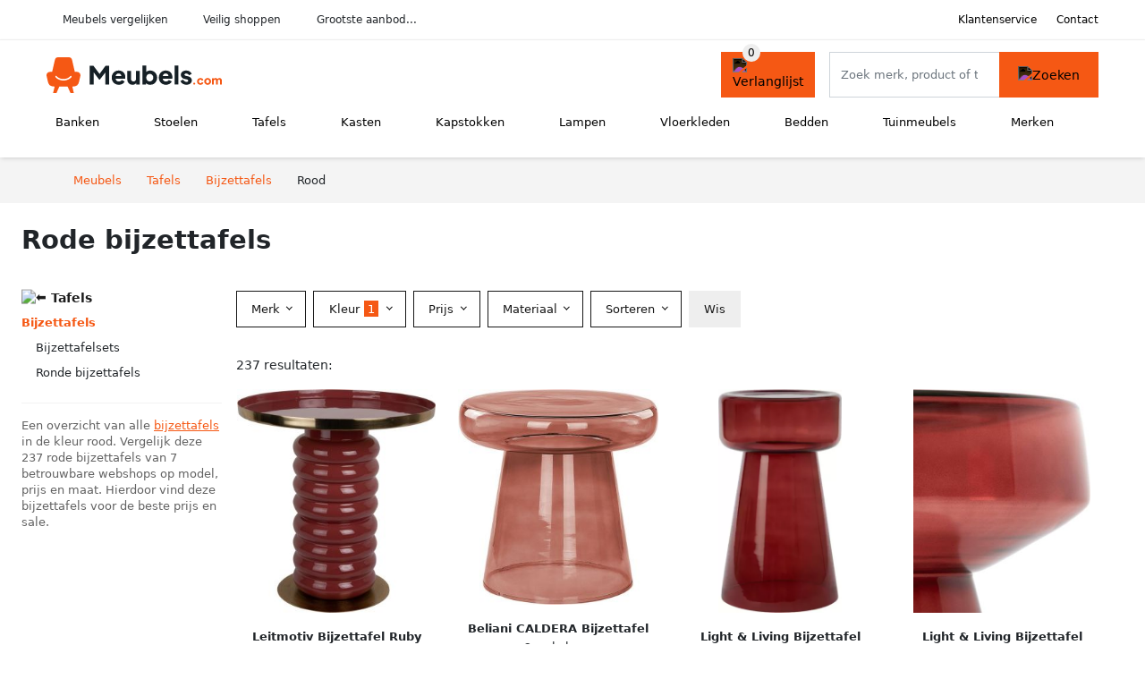

--- FILE ---
content_type: text/html; charset=UTF-8
request_url: https://meubels.com/bijzettafels?color=rood
body_size: 11533
content:
<!DOCTYPE html>
<html lang="nl-NL">
<head>
    <meta charset="UTF-8">

    <link rel="dns-prefetch" href="https://www.googletagmanager.com">
    <link rel="dns-prefetch" href="https://www.google-analytics.com">
    <link rel="dns-prefetch" href="https://fonts.gstatic.com">
    <link rel="preload" href="https://wct-2.com/wct.js" as="script">
    <link rel="preconnect" href="https://www.googletagmanager.com">
    <link rel="preconnect" href="https://www.google-analytics.com">

    <meta http-equiv="X-UA-Compatible" content="IE=edge">
    <meta name="viewport" content="width=device-width, initial-scale=1.0, minimum-scale=1.0, maximum-scale=5.0, user-scalable=yes">
    <title>Rode bijzettafels online kopen? Vergelijk op Meubels.com</title>
    <meta name="robots" content="index,follow">
    <link rel="icon" href="/favicon.ico">

    
	<meta name="description" content="Vind mooie en leuke rode bijzettafels op meubels.com. Het grootste aanbod, nieuwe collectie, uitverkoop, alle merken van alle meubelwinkels">
	<link rel="canonical" href="https://meubels.com/bijzettafels?color=rood">
	<link rel="next" href="https://meubels.com/bijzettafels?color=rood&p=2">
    <link rel="stylesheet" type="text/css" href="/resources/css/app.css?v=3.1.1" media="all" />
    
    <link rel="stylesheet" href="/resources/css/products.css?v=3.1.1">
        <link rel="dns-prefetch" href="https://www.googletagmanager.com">
        <script>
            (function(w, d, s, l, i) {
                w[l] = w[l] || [];
                w[l].push({
                    'gtm.start': new Date().getTime(),
                    event: 'gtm.js'
                });
                var f = d.getElementsByTagName(s)[0],
                    j = d.createElement(s),
                    dl = l != 'dataLayer' ? '&l=' + l : '';
                j.async = true;
                j.src =
                    'https://www.googletagmanager.com/gtm.js?id=' + i + dl;
                f.parentNode.insertBefore(j, f);
            })(window, document, 'script', 'dataLayer', 'GTM-554R4W5');
        </script>
    
    <style>
         :root {
            --primary: 245, 88, 20;
            --primary-dark-theme: 255, 130, 62;
            --link-dark-theme: 255, 130, 62;
        }
    </style>

    

    <script type="text/javascript">
        (function(w, c, t, u) {
            w._wct = w._wct || {};
            w._wct = u;
            var s = c.createElement(t);
            s.type = 'text/javascript';
            s.async = true;
            s.src = 'https://wct-2.com/wct.js';
            var r = c.getElementsByTagName(t)[0];
            r.parentNode.insertBefore(s, r);
        }(window, document, 'script', {
            'uid': 'cVaViC',
            'google_tracking_id': '',
            'proxy': 'https://wct-2.com'
        }));
    </script>

    <meta property="og:title" content="Rode bijzettafels online kopen? Vergelijk op Meubels.com" />
    <meta property="og:description" content="Vind mooie en leuke rode bijzettafels op meubels.com. Het…" />
        <meta property="og:site_name" content="Meubels.com" />
    <meta property="og:url" content="https://meubels.com/bijzettafels?color=rood" />

    
    <base href="https://meubels.com/">
</head>

<body class="v3 site-furni page-bijzettafels ">
    <noscript><iframe src="https://www.googletagmanager.com/ns.html?id=GTM-554R4W5" height="0" width="0" style="display:none;visibility:hidden"></iframe></noscript>    <div class="navbar d-none d-lg-flex navbar-expand-lg" id="navbar-top">
        <div class="container-fluid">
            <ul class="navbar-nav ul-checks">
                
                                <li class="nav-item">Meubels vergelijken</li>
                                <li class="nav-item">Veilig  shoppen</li>
                                <li class="nav-item">Grootste aanbod...</li>            </ul>
            <ul class="navbar-nav ms-auto">
                <li class="nav-item"><a rel="nofollow" class="nav-link" href="/klantenservice">Klantenservice</a></li>
                <li class="nav-item"><a rel="nofollow" class="nav-link" href="/klantenservice/contact">Contact</a></li>
                            </ul>
        </div>
    </div>

    <nav class="navbar navbar-expand-lg navbar-light" id="navbar-main">
        <div class="container-fluid">
            <button id="menu-toggler" class="navbar-toggler" type="button" aria-label="Toggle navigation">
                <span class="navbar-toggler-icon"></span>
            </button>
            <a class="navbar-brand" href="https://meubels.com/">
                <img src="/resources/img/meubels-logo.svg" alt="Meubels.com" class="img-fluid" width="196px" height="30px">            </a>
                            <span class="btn btn-primary me-3 btn-wishlist mobile" data-route="/verlanglijst" title="Verlanglijst">
                    <img src="/resources/img/fas/heart.svg" alt="Verlanglijst" class="icon invert">
                </span>
                        <div class="collapse navbar-collapse" id="navbar-menu">
                <ul class="navbar-nav me-auto my-2 my-lg-0 navbar-nav-scroll">
                    <li class="nav-item dropdown"><a class="nav-link" href="/banken" >Banken</a>            <button class="nav-link dropdown-toggle btn btn-light" role="button" data-bs-toggle="dropdown" aria-expanded="false">
                <img src="/resources/img/far/chevron-down.svg" alt="⬇️" class="icon">
            </button>

                            <ul id="dropdown-master2" class="dropdown-menu full-width-dropdown p-0">
                    <div class="container d-flex d-md-block h-100">
                        <ul style="columns: 4;">
                            <li><a href="chaise-longues">Chaise longues</a></li><li><a href="chesterfield">Chesterfield</a></li><li><a href="daybeds">Daybeds</a></li><li><a href="eetkamerbanken">Eetkamerbanken</a></li><li><a href="halbankjes">Halbankjes</a></li><li><a href="hockers">Hockers</a></li><li><a href="hoekbanken">Hoekbanken</a></li><li><a href="loveseats">Loveseats</a></li><li><a href="opbergbanken">Opbergbanken</a></li><li><a href="ronde-banken">Ronde banken</a></li><li><a href="slaapbanken">Slaapbanken</a></li><li><a href="slaapkamerbankjes">Slaapkamerbankjes</a></li><li><a href="voetenbanken">Voetenbanken</a></li><li><a href="zitbanken">Zitbanken</a></li><li><a href="zithoeken">Zithoeken</a></li>                        </ul>
                    </div>
                </ul>
                </li><li class="nav-item dropdown"><a class="nav-link" href="/stoelen" >Stoelen</a>            <button class="nav-link dropdown-toggle btn btn-light" role="button" data-bs-toggle="dropdown" aria-expanded="false">
                <img src="/resources/img/far/chevron-down.svg" alt="⬇️" class="icon">
            </button>

                            <ul id="dropdown-master3" class="dropdown-menu full-width-dropdown p-0">
                    <div class="container d-flex d-md-block h-100">
                        <ul style="columns: 4;">
                            <li><a href="barstoelen">Barstoelen</a></li><li><a href="bureaustoelen">Bureaustoelen</a></li><li><a href="eetbanken">Eetbanken</a></li><li><a href="eetkamerstoelen">Eetkamerstoelen</a></li><li><a href="fauteuils">Fauteuils</a></li><li><a href="gamestoelen">Gamestoelen</a></li><li><a href="hangstoelen">Hangstoelen</a></li><li><a href="kinderstoelen">Kinderstoelen</a></li><li><a href="krukjes">Krukjes</a></li><li><a href="kuipstoelen">Kuipstoelen</a></li><li><a href="loungestoelen">Loungestoelen</a></li><li><a href="poefs">Poefs</a></li><li><a href="relaxstoelen">Relaxstoelen</a></li><li><a href="sta-op-stoelen">Sta op stoelen</a></li><li><a href="stapelstoelen">Stapelstoelen</a></li><li><a href="vlinderstoelen">Vlinderstoelen</a></li><li><a href="zitballen">Zitballen</a></li><li><a href="zitzakken">Zitzakken</a></li>                        </ul>
                    </div>
                </ul>
                </li><li class="nav-item dropdown"><a class="nav-link" href="/tafels" >Tafels</a>            <button class="nav-link dropdown-toggle btn btn-light" role="button" data-bs-toggle="dropdown" aria-expanded="false">
                <img src="/resources/img/far/chevron-down.svg" alt="⬇️" class="icon">
            </button>

                            <ul id="dropdown-master4" class="dropdown-menu full-width-dropdown p-0">
                    <div class="container d-flex d-md-block h-100">
                        <ul style="columns: 4;">
                            <li><a href="bartafels">Bartafels</a></li><li><a href="bijzettafels">Bijzettafels</a></li><li><a href="bureaus">Bureaus</a></li><li><a href="eettafels">Eettafels</a></li><li><a href="haltafels">Haltafels</a></li><li><a href="kaptafels">Kaptafels</a></li><li><a href="kindertafels">Kindertafels</a></li><li><a href="laptoptafels">Laptoptafels</a></li><li><a href="salontafels">Salontafels</a></li><li><a href="statafels">Statafels</a></li><li><a href="uitschuiftafels">Uitschuiftafels</a></li>                        </ul>
                    </div>
                </ul>
                </li><li class="nav-item dropdown"><a class="nav-link" href="/kasten" >Kasten</a>            <button class="nav-link dropdown-toggle btn btn-light" role="button" data-bs-toggle="dropdown" aria-expanded="false">
                <img src="/resources/img/far/chevron-down.svg" alt="⬇️" class="icon">
            </button>

                            <ul id="dropdown-master5" class="dropdown-menu full-width-dropdown p-0">
                    <div class="container d-flex d-md-block h-100">
                        <ul style="columns: 4;">
                            <li><a href="apothekerskasten">Apothekerskasten</a></li><li><a href="archiefkasten">Archiefkasten</a></li><li><a href="badkamerkasten">Badkamerkasten</a></li><li><a href="boekenkasten">Boekenkasten</a></li><li><a href="buffetkasten">Buffetkasten</a></li><li><a href="cabinetkasten">Cabinetkasten</a></li><li><a href="commodes">Commodes</a></li><li><a href="dressoirs">Dressoirs</a></li><li><a href="halkasten">Halkasten</a></li><li><a href="hoekkasten">Hoekkasten</a></li><li><a href="keukenkasten">Keukenkasten</a></li><li><a href="kistbanken">Kistbanken</a></li><li><a href="kledingkasten">Kledingkasten</a></li><li><a href="kledingrekken">Kledingrekken</a></li><li><a href="ladeblokken">Ladeblokken</a></li><li><a href="lockerkasten">Lockerkasten</a></li><li><a href="meidenkasten">Meidenkasten</a></li><li><a href="opbergkasten">Opbergkasten</a></li><li><a href="open-kasten">Open kasten</a></li><li><a href="roomdividers">Roomdividers</a></li><li><a href="schoenenkasten">Schoenenkasten</a></li><li><a href="schoenenrekken">Schoenenrekken</a></li><li><a href="schuifdeurkasten">Schuifdeurkasten</a></li><li><a href="servieskasten">Servieskasten</a></li><li><a href="sidetables">Sidetables</a></li><li><a href="slaapkamerkasten">Slaapkamerkasten</a></li><li><a href="trolleys">Trolleys</a></li><li><a href="tv-meubels">Tv-meubels</a></li><li><a href="vakkenkasten">Vakkenkasten</a></li><li><a href="vitrinekasten">Vitrinekasten</a></li><li><a href="wandkasten">Wandkasten</a></li><li><a href="wandrekken">Wandrekken</a></li><li><a href="wijnkasten">Wijnkasten</a></li>                        </ul>
                    </div>
                </ul>
                </li><li class="nav-item dropdown"><a class="nav-link" href="/kapstokken" >Kapstokken</a>            <button class="nav-link dropdown-toggle btn btn-light" role="button" data-bs-toggle="dropdown" aria-expanded="false">
                <img src="/resources/img/far/chevron-down.svg" alt="⬇️" class="icon">
            </button>

                            <ul id="dropdown-master9" class="dropdown-menu full-width-dropdown p-0">
                    <div class="container d-flex d-md-block h-100">
                        <ul style="columns: 4;">
                            <li><a href="deurkapstokken">Deurkapstokken</a></li><li><a href="halmeubels">Halmeubels</a></li><li><a href="kapstokhaken">Kapstokhaken</a></li><li><a href="kapstokpanelen">Kapstokpanelen</a></li><li><a href="paraplubakken">Paraplubakken</a></li><li><a href="staande-kapstokken">Staande kapstokken</a></li><li><a href="wandkapstokken">Wandkapstokken</a></li>                        </ul>
                    </div>
                </ul>
                </li><li class="nav-item dropdown"><a class="nav-link" href="/lampen" >Lampen</a>            <button class="nav-link dropdown-toggle btn btn-light" role="button" data-bs-toggle="dropdown" aria-expanded="false">
                <img src="/resources/img/far/chevron-down.svg" alt="⬇️" class="icon">
            </button>

                            <ul id="dropdown-master1" class="dropdown-menu full-width-dropdown p-0">
                    <div class="container d-flex d-md-block h-100">
                        <ul style="columns: 4;">
                            <li><a href="booglampen">Booglampen</a></li><li><a href="bureaulampen">Bureaulampen</a></li><li><a href="hanglampen">Hanglampen</a></li><li><a href="industriele-lampen">Industriële lampen</a></li><li><a href="kroonluchters">Kroonluchters</a></li><li><a href="lampenkappen">Lampenkappen</a></li><li><a href="lampvoeten">Lampvoeten</a></li><li><a href="leeslampen">Leeslampen</a></li><li><a href="plafondlampen">Plafondlampen</a></li><li><a href="spotjes">Spotjes</a></li><li><a href="staande-lampen">Staande lampen</a></li><li><a href="tafellampen">Tafellampen</a></li><li><a href="vloerlampen">Vloerlampen</a></li><li><a href="wandlampen">Wandlampen</a></li>                        </ul>
                    </div>
                </ul>
                </li><li class="nav-item dropdown"><a class="nav-link" href="/vloerkleden" >Vloerkleden</a>            <button class="nav-link dropdown-toggle btn btn-light" role="button" data-bs-toggle="dropdown" aria-expanded="false">
                <img src="/resources/img/far/chevron-down.svg" alt="⬇️" class="icon">
            </button>

                            <ul id="dropdown-master6" class="dropdown-menu full-width-dropdown p-0">
                    <div class="container d-flex d-md-block h-100">
                        <ul style="columns: 4;">
                            <li><a href="buitenkleden">Buitenkleden</a></li><li><a href="dierenhuiden">Dierenhuiden</a></li><li><a href="hoogpolige-vloerkleden">Hoogpolige vloerkleden</a></li><li><a href="laagpolige-vloerkleden">Laagpolige vloerkleden</a></li><li><a href="vachtvloerkleden">Vachtvloerkleden</a></li>                        </ul>
                    </div>
                </ul>
                </li><li class="nav-item dropdown"><a class="nav-link" href="/bedden" >Bedden</a>            <button class="nav-link dropdown-toggle btn btn-light" role="button" data-bs-toggle="dropdown" aria-expanded="false">
                <img src="/resources/img/far/chevron-down.svg" alt="⬇️" class="icon">
            </button>

                            <ul id="dropdown-master7" class="dropdown-menu full-width-dropdown p-0">
                    <div class="container d-flex d-md-block h-100">
                        <ul style="columns: 4;">
                            <li><a href="bedbanken">Bedbanken</a></li><li><a href="bedbodems">Bedbodems</a></li><li><a href="bedframes">Bedframes</a></li><li><a href="boxsprings">Boxsprings</a></li><li><a href="eenpersoonsbedden">Eenpersoonsbedden</a></li><li><a href="futonbedden">Futonbedden</a></li><li><a href="hemelbedden">Hemelbedden</a></li><li><a href="hoogslapers">Hoogslapers</a></li><li><a href="kajuitbedden">Kajuitbedden</a></li><li><a href="kinderbedden">Kinderbedden</a></li><li><a href="matrassen">Matrassen</a></li><li><a href="nachtkastjes">Nachtkastjes</a></li><li><a href="stapelbedden">Stapelbedden</a></li><li><a href="tweepersoonsbedden">Tweepersoonsbedden</a></li><li><a href="twijfelaars">Twijfelaars</a></li><li><a href="waterbedden">Waterbedden</a></li>                        </ul>
                    </div>
                </ul>
                </li><li class="nav-item dropdown"><a class="nav-link" href="/tuinmeubels" >Tuinmeubels</a>            <button class="nav-link dropdown-toggle btn btn-light" role="button" data-bs-toggle="dropdown" aria-expanded="false">
                <img src="/resources/img/far/chevron-down.svg" alt="⬇️" class="icon">
            </button>

                            <ul id="dropdown-master8" class="dropdown-menu full-width-dropdown p-0">
                    <div class="container d-flex d-md-block h-100">
                        <ul style="columns: 4;">
                            <li><a href="balkontafels">Balkontafels</a></li><li><a href="bistrosets">Bistrosets</a></li><li><a href="bistrostoelen">Bistrostoelen</a></li><li><a href="bistrotafels">Bistrotafels</a></li><li><a href="buiten-banken">Buiten banken</a></li><li><a href="buiten-bartafels">Buiten bartafels</a></li><li><a href="buiten-bijzettafels">Buiten bijzettafels</a></li><li><a href="buiten-eettafels">Buiten eettafels</a></li><li><a href="buiten-zitzakken">Buiten zitzakken</a></li><li><a href="buitenstoelen">Buitenstoelen</a></li><li><a href="hangmatten">Hangmatten</a></li><li><a href="ligbedden">Ligbedden</a></li><li><a href="loungers">Loungers</a></li><li><a href="loungesets">Loungesets</a></li><li><a href="loungestoelen">Loungestoelen</a></li><li><a href="loungetafels">Loungetafels</a></li><li><a href="parasols">Parasols</a></li><li><a href="picknicktafels">Picknicktafels</a></li><li><a href="schommelbanken">Schommelbanken</a></li><li><a href="tuinbanken">Tuinbanken</a></li><li><a href="tuinkasten">Tuinkasten</a></li><li><a href="tuinkrukken">Tuinkrukken</a></li><li><a href="tuinsets">Tuinsets</a></li><li><a href="tuinstoelen">Tuinstoelen</a></li><li><a href="tuintafels">Tuintafels</a></li><li><a href="voetenbanken-tuin">Voetenbanken tuin</a></li><li><a href="vuurtafels">Vuurtafels</a></li>                        </ul>
                    </div>
                </ul>
                </li><li class="nav-item "><a class="nav-link" href="/merken" >Merken</a></li>                </ul>

                                    <form id="searchbox" class="position-relative d-none d-lg-flex" method="GET" action="/zoeken">
                                                                        <span class="btn btn-primary me-3 btn-wishlist" data-route="/verlanglijst" title="Verlanglijst">
                            <img src="/resources/img/fas/heart.svg" alt="Verlanglijst" class="icon invert">
                        </span>
                        <div class="input-group input-group-border">
                                                        <input class="form-control main-search" type="search" name="q" autocomplete="off" placeholder="Zoek merk, product of trefwoord.." aria-label="Search" value="">
                            <button class="btn btn-primary" type="submit"><img src="/resources/img/fas/search.svg" alt="Zoeken" class="icon invert"></button>
                        </div>
                    </form>
                            </div>

        </div>
        <div id="navbar-full" class="container-fluid"></div>
    </nav>

    <form id="menu-searchbar" class="position-relative d-block d-lg-none p-2" method="GET" action="/zoeken">
        <div class="input-group mt-1">
            <input class="form-control main-search" type="search" name="q" autocomplete="off" placeholder="Zoek merk, product of trefwoord.." aria-label="Search" value="">
            <button class="btn btn-primary" type="submit"><img src="/resources/img/fas/search.svg" alt="Zoeken" class="icon invert"></button>
        </div>
    </form><section class="section-breadcrumb">
    <div class="container">
        <nav aria-label="breadcrumb">
            <ol class="breadcrumb" itemscope itemtype="http://schema.org/BreadcrumbList">
                <li itemprop="itemListElement" itemscope itemtype="http://schema.org/ListItem" class="breadcrumb-item"><a itemprop="item" href="/"><span itemprop="name">Meubels</span><meta itemprop="position" content="1"></a></li>
<li itemprop="itemListElement" itemscope itemtype="http://schema.org/ListItem" class="breadcrumb-item"><a itemprop="item" href="/tafels"><span itemprop="name">Tafels</span><meta itemprop="position" content="2"></a></li>
<li itemprop="itemListElement" itemscope itemtype="http://schema.org/ListItem" class="breadcrumb-item"><a itemprop="item" href="/bijzettafels"><span itemprop="name">Bijzettafels</span><meta itemprop="position" content="3"></a></li>
<li itemprop="itemListElement" itemscope itemtype="http://schema.org/ListItem" class="breadcrumb-item"><span itemprop="name">Rood</span><meta itemprop="position" content="4"></li>
            </ol>
        </nav>
    </div>
</section>
<style>
 @media (max-width: 767.98px) {
 body {
 display: grid;
 }

 body .section-breadcrumb {
 order: 1000;
 }

 body footer {
 order: 1001;
 margin-top: 0;
 }
 }

 .button-container {
 position: fixed;
 bottom: 20px;
 right: 20px;
 z-index: 1000;
 }
</style>

<div class="button-container">
 <span class="btn btn-primary d-none btn-up" title="Omhoog">
 <img src="/resources/img/fas/arrow-up.svg" alt="Pijltje omhoog" class="icon invert ml-2">
 </span>
</div>

<section id="product-list">

 <div id="product-list-title">
 <div class="row align-items-center">
 <div class="col-12 d-flex d-md-none mb-3">
 <a class="btn btn-light" title="Tafels" href="/tafels" ><img class="icon" src="/resources/img/fas/arrow-left.svg" alt="⬅️" title="Vorige"></a> <button type="button" class="btn btn-outline-dark ms-auto me-1 btn-filter-reset-all">Wis filters</button>
 <button type="button" class="btn btn-outline-primary btn-filter-bar">Alle filters</button>
 </div>
 <div class="col-12 col-md-auto">
 <h1>Rode bijzettafels</h1>
 </div>
 </div>
 </div>

 <div id="product-list-intro">
 <div id="intro-text"></div>
 <button type="button" class="btn btn-sm btn-link p-0 mb-3" id="read-more">Meer lezen</button>
 </div>

 <div id="product-list-sidebar">
 <div class="h6 mb-2">
 <a class="text-dark" title="Tafels" href="/tafels" ><img class="icon icon-up-1" src="/resources/img/fas/chevron-left.svg" alt="⬅️" title="Vorige"> Tafels</a> </div>
 <ul class="sidebar-filter">
 <li class="active"><span data-open-url="/tafels?color=rood" >Bijzettafels</span></li><li><ul><li><span data-open-url="/bijzettafelsets?color=rood" >Bijzettafelsets</span></li><li><a title="Rode ronde bijzettafels" href="/ronde-bijzettafels?color=rood" >Ronde bijzettafels</a></li></li></ul> </ul>

 <div class="my-2">
 <hr>
 <p style="color: #626262; line-height: 140%; font-size: .9em;">
 Een overzicht van alle <a href="/bijzettafels" title="Bijzettafels">bijzettafels</a> in de kleur rood. Vergelijk deze 237 rode bijzettafels van 7 betrouwbare webshops op model, prijs en maat. Hierdoor vind deze bijzettafels voor de beste prijs en sale. </p>
 </div>

 </div>

 <div id="product-list-filters">
 <div id="quick-filters" class="mb-3">
 <span class="btn btn-light me-2 " data-open-url="/bijzettafelsets?color=rood" >Bijzettafelsets</span><a class="btn btn-light me-2 " title="Rode ronde bijzettafels" href="/ronde-bijzettafels?color=rood" >Ronde bijzettafels</a> </div>
 
 <div class="row filter-bar g-2 mb-3">
 <div class="col-12 filter-top-bar">
 <div class="row">
 <div class="col-auto">
 <button type="button" class="btn btn-outline-dark btn-filter-bar"><img class="icon" src="/resources/img/fas/arrow-left.svg" alt="⬅️"></button>
 </div>
 <div class="col">
 Filter </div>
 </div>
 </div>
 <input type="hidden" name="q" value=""><input type="hidden" name="master_category" value="tafels"><input type="hidden" name="categories[]" value="bijzettafels"> <div class="col-auto">
 <div class="dropdown dropdown-brands" data-type="brands">
 <button class="btn btn-outline-dark dropdown-toggle" type="button" data-bs-toggle="dropdown" aria-expanded="false">
 Merk <span class="dropdown-count"></span>
 </button>
 <div class="dropdown-menu">
 <div class="brand-search-group">
 <label class="input-group input-group-border">
 <input class="form-control brands-input" placeholder="Zoek merk">
 <span class="input-group-text"><img src="/resources/img/fas/search.svg" alt="Zoeken" class="icon"></span>
 </label>
 </div>
 <ul class="dropdown-menu-items">
 <li><span data-filter="en-k-amsterdam" class="dropdown-item" data-open-url="/en-k-amsterdam/bijzettafels?color=rood" ><span>&k amsterdam</span> <span>1</span></span></li><li><span data-filter="beliani" class="dropdown-item" data-open-url="/beliani/bijzettafels?color=rood" ><span>Beliani</span> <span>6</span></span></li><li><span data-filter="by-fonq" class="dropdown-item" data-open-url="/by-fonq/bijzettafels?color=rood" ><span>By fonQ</span> <span>1</span></span></li><li><span data-filter="clayre-en-eef" class="dropdown-item" data-open-url="/clayre-en-eef/bijzettafels?color=rood" ><span>Clayre & Eef</span> <span>4</span></span></li><li><span data-filter="dutchbone" class="dropdown-item" data-open-url="/dutchbone/bijzettafels?color=rood" ><span>Dutchbone</span> <span>4</span></span></li><li><span data-filter="fine-asianliving" class="dropdown-item" data-open-url="/fine-asianliving/bijzettafels?color=rood" ><a href="/fine-asianliving/bijzettafels?color=rood" title="Rode Fine Asianliving bijzettafels">Fine Asianliving</a> <span>14</span></span></li><li><span data-filter="goossens" class="dropdown-item" data-open-url="/goossens/bijzettafels?color=rood" ><span>Goossens</span> <span>3</span></span></li><li><span data-filter="hay" class="dropdown-item" data-open-url="/hay/bijzettafels?color=rood" ><span>HAY</span> <span>1</span></span></li><li><span data-filter="hkliving" class="dropdown-item" data-open-url="/hkliving/bijzettafels?color=rood" ><span>HKliving</span> <span>2</span></span></li><li><span data-filter="home-affaire" class="dropdown-item" data-open-url="/home-affaire/bijzettafels?color=rood" ><span>Home Affaire</span> <span>2</span></span></li><li><span data-filter="j-line" class="dropdown-item" data-open-url="/j-line/bijzettafels?color=rood" ><span>J-line</span> <span>3</span></span></li><li><span data-filter="kare-design" class="dropdown-item" data-open-url="/kare-design/bijzettafels?color=rood" ><span>Kare Design</span> <span>2</span></span></li><li><span data-filter="kartell" class="dropdown-item" data-open-url="/kartell/bijzettafels?color=rood" ><span>Kartell</span> <span>4</span></span></li><li><span data-filter="kayoom" class="dropdown-item" data-open-url="/kayoom/bijzettafels?color=rood" ><span>Kayoom</span> <span>1</span></span></li><li><span data-filter="leen-bakker" class="dropdown-item" data-open-url="/leen-bakker/bijzettafels?color=rood" ><span>Leen Bakker</span> <span>3</span></span></li><li><span data-filter="leitmotiv" class="dropdown-item" data-open-url="/leitmotiv/bijzettafels?color=rood" ><a href="/leitmotiv/bijzettafels?color=rood" title="Rode Leitmotiv bijzettafels">Leitmotiv</a> <span>8</span></span></li><li><span data-filter="light-en-living" class="dropdown-item" data-open-url="/light-en-living/bijzettafels?color=rood" ><a href="/light-en-living/bijzettafels?color=rood" title="Rode Light & Living bijzettafels">Light & Living</a> <span>19</span></span></li><li><span data-filter="lisomme" class="dropdown-item" data-open-url="/lisomme/bijzettafels?color=rood" ><span>Lisomme</span> <span>1</span></span></li><li><span data-filter="mica-decorations" class="dropdown-item" data-open-url="/mica-decorations/bijzettafels?color=rood" ><span>Mica Decorations</span> <span>3</span></span></li><li><span data-filter="nooma" class="dropdown-item" data-open-url="/nooma/bijzettafels?color=rood" ><span>Noo.ma</span> <span>2</span></span></li><li><span data-filter="normann-copenhagen" class="dropdown-item" data-open-url="/normann-copenhagen/bijzettafels?color=rood" ><span>Normann Copenhagen</span> <span>5</span></span></li><li><span data-filter="old-inn-wonen" class="dropdown-item" data-open-url="/old-inn-wonen/bijzettafels?color=rood" ><span>Old Inn Wonen</span> <span>1</span></span></li><li><span data-filter="pols-potten" class="dropdown-item" data-open-url="/pols-potten/bijzettafels?color=rood" ><span>Pols Potten</span> <span>1</span></span></li><li><span data-filter="serax" class="dropdown-item" data-open-url="/serax/bijzettafels?color=rood" ><span>Serax</span> <span>2</span></span></li><li><span data-filter="vidaxl" class="dropdown-item" data-open-url="/vidaxl/bijzettafels?color=rood" ><a href="/vidaxl/bijzettafels?color=rood" title="Rode vidaxl bijzettafels">Vidaxl</a> <span>25</span></span></li><li><span data-filter="vtwonen" class="dropdown-item" data-open-url="/vtwonen/bijzettafels?color=rood" ><span>Vtwonen</span> <span>1</span></span></li><li><span data-filter="woood" class="dropdown-item" data-open-url="/woood/bijzettafels?color=rood" ><span>Woood</span> <span>5</span></span></li><li><span data-filter="zuiver" class="dropdown-item" data-open-url="/zuiver/bijzettafels?color=rood" ><span>Zuiver</span> <span>2</span></span></li> </ul>
 <div class="btn-group d-flex">
 <button type="button" class="btn btn-light btn-filter-reset">Wis</button>
 <button type="button" class="btn btn-primary btn-filter-apply">Opslaan <span class="apply-count">237</span></button>
 </div>
 </div>
 </div>
 </div>
 <div class="col-auto">
 <div class="dropdown dropdown-colors" data-type="colors">
 <button class="btn btn-outline-dark dropdown-toggle" type="button" data-bs-toggle="dropdown" aria-expanded="false">
 Kleur <span class="dropdown-count">1</span>
 </button>
 <div class="dropdown-menu">
 <ul class="dropdown-menu-items row g-2">
 <li class="col-6 color-bruin"><div class="color-inside"><span data-filter="bruin" data-name="Bruin" class="" data-open-url="/bijzettafels?colors=rood,bruin" >
 <div style="background: #663300;">
 <img src="/resources/img/fas/check.svg" alt="✅" class="icon invert"> 
 </div>
 <span>Bijzettafels</span>
 </span></div></li><li class="col-6 color-zwart"><div class="color-inside"><span data-filter="zwart" data-name="Zwart" class="" data-open-url="/bijzettafels?colors=rood,zwart" >
 <div style="background: #000000;">
 <img src="/resources/img/fas/check.svg" alt="✅" class="icon invert"> 
 </div>
 <span>Bijzettafels</span>
 </span></div></li><li class="col-6 color-wit"><div class="color-inside"><span data-filter="wit" data-name="Wit" class="" data-open-url="/bijzettafels?colors=rood,wit" >
 <div style="background: #ffffff;">
 <img src="/resources/img/fas/check.svg" alt="✅" class="icon "> 
 </div>
 <span>Bijzettafels</span>
 </span></div></li><li class="col-6 color-grijs"><div class="color-inside"><span data-filter="grijs" data-name="Grijs" class="" data-open-url="/bijzettafels?colors=rood,grijs" >
 <div style="background: #999999;">
 <img src="/resources/img/fas/check.svg" alt="✅" class="icon invert"> 
 </div>
 <span>Bijzettafels</span>
 </span></div></li><li class="col-6 color-goud"><div class="color-inside"><span data-filter="goud" data-name="Goud" class="" data-open-url="/bijzettafels?colors=rood,goud" >
 <div style="background: #cc9900;">
 <img src="/resources/img/fas/check.svg" alt="✅" class="icon invert"> 
 </div>
 <span>Bijzettafels</span>
 </span></div></li><li class="col-6 color-beige"><div class="color-inside"><span data-filter="beige" data-name="Beige" class="" data-open-url="/bijzettafels?colors=rood,beige" >
 <div style="background: #e7d8b1;">
 <img src="/resources/img/fas/check.svg" alt="✅" class="icon "> 
 </div>
 <span>Bijzettafels</span>
 </span></div></li><li class="col-6 color-multicolor"><div class="color-inside"><span data-filter="multicolor" data-name="Multicolor" class="" data-open-url="/bijzettafels?colors=rood,multicolor" >
 <div style="background: linear-gradient(-45deg, red 19%, orange 21% 39%, yellow 41% 59%, green 61% 79%, blue 81%);;">
 <img src="/resources/img/fas/check.svg" alt="✅" class="icon "> 
 </div>
 <span>Bijzettafels</span>
 </span></div></li><li class="col-6 color-zilver"><div class="color-inside"><span data-filter="zilver" data-name="Zilver" class="" data-open-url="/bijzettafels?colors=rood,zilver" >
 <div style="background: #cccccc;">
 <img src="/resources/img/fas/check.svg" alt="✅" class="icon invert"> 
 </div>
 <span>Bijzettafels</span>
 </span></div></li><li class="col-6 color-groen"><div class="color-inside"><span data-filter="groen" data-name="Groen" class="" data-open-url="/bijzettafels?colors=rood,groen" >
 <div style="background: #77cc33;">
 <img src="/resources/img/fas/check.svg" alt="✅" class="icon invert"> 
 </div>
 <span>Bijzettafels</span>
 </span></div></li><li class="col-6 color-blauw"><div class="color-inside"><span data-filter="blauw" data-name="Blauw" class="" data-open-url="/bijzettafels?colors=rood,blauw" >
 <div style="background: #0066cc;">
 <img src="/resources/img/fas/check.svg" alt="✅" class="icon invert"> 
 </div>
 <span>Bijzettafels</span>
 </span></div></li><li class="col-6 color-roze"><div class="color-inside"><span data-filter="roze" data-name="Roze" class="" data-open-url="/bijzettafels?colors=rood,roze" >
 <div style="background: #ea4c88;">
 <img src="/resources/img/fas/check.svg" alt="✅" class="icon invert"> 
 </div>
 <span>Bijzettafels</span>
 </span></div></li><li class="col-6 color-geel"><div class="color-inside"><span data-filter="geel" data-name="Geel" class="" data-open-url="/bijzettafels?colors=rood,geel" >
 <div style="background: #ffff00;">
 <img src="/resources/img/fas/check.svg" alt="✅" class="icon "> 
 </div>
 <span>Bijzettafels</span>
 </span></div></li><li class="col-6 color-rood"><div class="color-inside"><span data-filter="rood" data-name="Rood" class="active" data-open-url="/bijzettafels" >
 <div style="background: #cc3333;">
 <img src="/resources/img/fas/check.svg" alt="✅" class="icon invert"> 
 </div>
 <span>Bijzettafels</span>
 </span></div></li><li class="col-6 color-oranje"><div class="color-inside"><span data-filter="oranje" data-name="Oranje" class="" data-open-url="/bijzettafels?colors=rood,oranje" >
 <div style="background: #ff6600;">
 <img src="/resources/img/fas/check.svg" alt="✅" class="icon invert"> 
 </div>
 <span>Bijzettafels</span>
 </span></div></li><li class="col-6 color-paars"><div class="color-inside"><span data-filter="paars" data-name="Paars" class="" data-open-url="/bijzettafels?colors=rood,paars" >
 <div style="background: #993399;">
 <img src="/resources/img/fas/check.svg" alt="✅" class="icon invert"> 
 </div>
 <span>Bijzettafels</span>
 </span></div></li><li class="col-6 color-turquoise"><div class="color-inside"><span data-filter="turquoise" data-name="Turquoise" class="" data-open-url="/bijzettafels?colors=rood,turquoise" >
 <div style="background: #20c6b6;">
 <img src="/resources/img/fas/check.svg" alt="✅" class="icon invert"> 
 </div>
 <span>Bijzettafels</span>
 </span></div></li> </ul>
 <div class="btn-group d-flex">
 <button type="button" class="btn btn-light btn-filter-reset">Wis</button>
 <button type="button" class="btn btn-primary btn-filter-apply">Opslaan <span class="apply-count">237</span></button>
 </div>
 </div>
 </div>
 </div>
 <div class="col-auto">
 <div class="dropdown dropdown-prices">
 <button class="btn btn-outline-dark dropdown-toggle" type="button" data-bs-toggle="dropdown" aria-expanded="false">
 Prijs <span class="dropdown-count"></span>
 </button>
 <div class="dropdown-menu">
 <div class="dropdown-menu-items">
 <div class="price-range" data-min="0" data-max="10000">
 <div class="multi-range">
 <div class="multi-range-bar"></div>
 <button type="button" class="btn-range btn-range-min"></button>
 <button type="button" class="btn-range btn-range-max"></button>
 </div>
 <div class="input-group">
 <span class="input-group-text border">&euro;</span>
 <input type="number" class="form-control price-range-min" name="price_min" step="25" min="0" max="10000" value="0" data-default="0">
 <input type="number" class="form-control price-range-max" name="price_max" step="25" min="0" max="10000" value="10000" data-default="10000">
 </div>
 </div>
 <div class="form-check sale-only">
 <input class="form-check-input" type="checkbox" value="1" name="sale" id="check-sale" >
 <label class="form-check-label" for="check-sale">
 Alleen afgeprijsde artikelen </label>
 </div>
 </div>
 <div class="btn-group d-flex">
 <button type="button" class="btn btn-light btn-filter-reset">Wis</button>
 <button type="button" class="btn btn-primary btn-filter-apply">Opslaan <span class="apply-count">237</span></button>
 </div>
 </div>
 </div>
 </div>
 <div class="col-auto">
 <div class="dropdown dropdown-materials" data-type="materials">
 <button class="btn btn-outline-dark dropdown-toggle" type="button" data-bs-toggle="dropdown" data-bs-offset="0,0" aria-expanded="false">
 Materiaal <span class="dropdown-count"></span>
 </button>
 <div class="dropdown-menu">
 <ul class="dropdown-menu-items">
 <li><span data-filter="aluminium" class="dropdown-item" data-open-url="/bijzettafels?materials=aluminium&color=rood" ><span>Aluminium</span> <span>1</span></span></li><li><span data-filter="glas" class="dropdown-item" data-open-url="/bijzettafels?materials=glas&color=rood" ><span>Glas</span> <span>16</span></span></li><li><span data-filter="hout" class="dropdown-item" data-open-url="/bijzettafels?materials=hout&color=rood" ><span>Hout</span> <span>43</span></span></li><li><span data-filter="ijzer" class="dropdown-item" data-open-url="/bijzettafels?materials=ijzer&color=rood" ><span>Ijzer</span> <span>13</span></span></li><li><span data-filter="imitatieleer" class="dropdown-item" data-open-url="/bijzettafels?materials=imitatieleer&color=rood" ><span>Imitatieleer</span> <span>2</span></span></li><li><span data-filter="karton" class="dropdown-item" data-open-url="/bijzettafels?materials=karton&color=rood" ><span>Karton</span> <span>2</span></span></li><li><span data-filter="keramisch" class="dropdown-item" data-open-url="/bijzettafels?materials=keramisch&color=rood" ><span>Keramisch</span> <span>3</span></span></li><li><span data-filter="klei" class="dropdown-item" data-open-url="/bijzettafels?materials=klei&color=rood" ><span>Klei</span> <span>1</span></span></li><li><span data-filter="kunststof" class="dropdown-item" data-open-url="/bijzettafels?materials=kunststof&color=rood" ><span>Kunststof</span> <span>18</span></span></li><li><span data-filter="leer" class="dropdown-item" data-open-url="/bijzettafels?materials=leer&color=rood" ><span>Leer</span> <span>1</span></span></li><li><span data-filter="marmer" class="dropdown-item" data-open-url="/bijzettafels?materials=marmer&color=rood" ><span>Marmer</span> <span>5</span></span></li><li><span data-filter="metaal" class="dropdown-item" data-open-url="/bijzettafels?materials=metaal&color=rood" ><span>Metaal</span> <span>76</span></span></li><li><span data-filter="polyester" class="dropdown-item" data-open-url="/bijzettafels?materials=polyester&color=rood" ><span>Polyester</span> <span>1</span></span></li><li><span data-filter="polypropyleen" class="dropdown-item" data-open-url="/bijzettafels?materials=polypropyleen&color=rood" ><span>Polypropyleen</span> <span>1</span></span></li><li><span data-filter="porselein" class="dropdown-item" data-open-url="/bijzettafels?materials=porselein&color=rood" ><span>Porselein</span> <span>8</span></span></li><li><span data-filter="staal" class="dropdown-item" data-open-url="/bijzettafels?materials=staal&color=rood" ><span>Staal</span> <span>10</span></span></li><li><span data-filter="steen" class="dropdown-item" data-open-url="/bijzettafels?materials=steen&color=rood" ><span>Steen</span> <span>16</span></span></li><li><span data-filter="stof" class="dropdown-item" data-open-url="/bijzettafels?materials=stof&color=rood" ><span>Stof</span> <span>4</span></span></li> </ul>
 <div class="btn-group d-flex">
 <button type="button" class="btn btn-light btn-filter-reset">Wis</button>
 <button type="button" class="btn btn-primary btn-filter-apply">Opslaan <span class="apply-count">237</span></button>
 </div>
 </div>
 </div>
 </div>
 
 
 <div class="col-auto">
 <div class="dropdown dropdown-sort" data-type="sort">
 <button class="btn btn-outline-dark dropdown-toggle" type="button" data-bs-toggle="dropdown" aria-expanded="false">
 Sorteren <span class="dropdown-count"></span>
 </button>
 <div class="dropdown-menu">
 <ul class="dropdown-menu-items">
 <li><span data-filter="recommended" class="dropdown-item active" data-open-url="/bijzettafels?color=rood&sort=recommended" >Aanbevolen</span></li><li><span data-filter="price-low" class="dropdown-item" data-open-url="/bijzettafels?color=rood&sort=price-low" >Laagste prijs</span></li><li><span data-filter="price-high" class="dropdown-item" data-open-url="/bijzettafels?color=rood&sort=price-high" >Hoogste prijs</span></li><li><span data-filter="discount" class="dropdown-item" data-open-url="/bijzettafels?color=rood&sort=discount" >Korting</span></li> </ul>
 </div>
 </div>
 </div>

 <div id="btn-actions" class="col-auto">
 <button type="button" class="btn btn-outline-dark btn-filter-reset-all">Wis</button>
 <button type="button" class="btn btn-primary btn-filter-apply btn-filter-apply-all">Toon <span class="apply-count">237</span> resultaten</button>
 </div>

 </div>
 </div>

 <div id="product-list-items">

 <div>
 237 resultaten:
 </div>
 
 <div id="product-list-row" class="row g-4">
 <a href="/product/leitmotiv-bijzettafel-ruby-rode-oker-21-3572086" class="col-product " data-id="21-3572086"><picture class="img" ss-max="801"><source media="(min-width: 0px) and (max-width: 480px)" srcset="/images/products/bolcom/leitmotiv-leitmotiv-bijzettafel-ruby-rode-oker-i-12332902.jpg?width=200 1x, /images/products/bolcom/leitmotiv-leitmotiv-bijzettafel-ruby-rode-oker-i-12332902.jpg?width=400 2x"><source media="(min-width: 480px) and (max-width: 768px)" srcset="/images/products/bolcom/leitmotiv-leitmotiv-bijzettafel-ruby-rode-oker-i-12332902.jpg?width=400 1x, /images/products/bolcom/leitmotiv-leitmotiv-bijzettafel-ruby-rode-oker-i-12332902.jpg?width=800 2x"><source media="(min-width: 768px)" srcset="/images/products/bolcom/leitmotiv-leitmotiv-bijzettafel-ruby-rode-oker-i-12332902.jpg?width=300 1x, /images/products/bolcom/leitmotiv-leitmotiv-bijzettafel-ruby-rode-oker-i-12332902.jpg?width=600 2x"><img width="190" height="250" src="/images/products/bolcom/leitmotiv-leitmotiv-bijzettafel-ruby-rode-oker-i-12332902.jpg" alt="Leitmotiv Bijzettafel Ruby Rode oker" ></picture><span class="p-name">Leitmotiv Bijzettafel Ruby Rode oker</span><span class="p-shops">2 webshops</span><span class="p-price">&euro; 191,50</span></a><a href="/product/beliani-caldera-bijzettafel-donkerrood-glas-19-110642" class="col-product " data-id="19-110642"><picture class="img" ss-max="832"><source media="(min-width: 0px) and (max-width: 480px)" srcset="/images/products/bolcom/beliani-beliani-caldera-bijzettafel-rood-glas-i-19725867.jpg?width=200 1x, /images/products/bolcom/beliani-beliani-caldera-bijzettafel-rood-glas-i-19725867.jpg?width=400 2x"><source media="(min-width: 480px) and (max-width: 768px)" srcset="/images/products/bolcom/beliani-beliani-caldera-bijzettafel-rood-glas-i-19725867.jpg?width=400 1x, /images/products/bolcom/beliani-beliani-caldera-bijzettafel-rood-glas-i-19725867.jpg?width=800 2x"><source media="(min-width: 768px)" srcset="/images/products/bolcom/beliani-beliani-caldera-bijzettafel-rood-glas-i-19725867.jpg?width=300 1x, /images/products/bolcom/beliani-beliani-caldera-bijzettafel-rood-glas-i-19725867.jpg?width=600 2x"><img width="190" height="250" src="/images/products/bolcom/beliani-beliani-caldera-bijzettafel-rood-glas-i-19725867.jpg" alt="Beliani CALDERA Bijzettafel Donkerrood Glas" ></picture><span class="p-name">Beliani CALDERA Bijzettafel Donkerrood Glas</span><span class="p-shops">2 webshops</span><span class="p-price">&euro; 119,99</span></a><a href="/product/light-en-living-bijzettafel-dakwa-30x30x50cm-rood-21-779701" class="col-product " data-id="21-779701"><picture class="img" ss-max="494"><source media="(min-width: 0px) and (max-width: 480px)" srcset="/images/products/bolcom/light-en-living-bijzettafel-dakwa-30x30x50cm-rood-779701.webp?width=200 1x, /images/products/bolcom/light-en-living-bijzettafel-dakwa-30x30x50cm-rood-779701.webp?width=400 2x"><source media="(min-width: 480px)" srcset="/images/products/bolcom/light-en-living-bijzettafel-dakwa-30x30x50cm-rood-779701.webp?width=300 1x, /images/products/bolcom/light-en-living-bijzettafel-dakwa-30x30x50cm-rood-779701.webp?width=494 2x"><img width="190" height="250" src="/images/products/bolcom/light-en-living-bijzettafel-dakwa-30x30x50cm-rood-779701.webp" alt="Light &amp; Living Bijzettafel Dakwa Rood Ø30cm Modern" ></picture><span class="p-name">Light &amp; Living Bijzettafel Dakwa Rood Ø30cm Modern</span><span class="p-shops">2 webshops</span><span class="p-price">&euro; 138,81</span></a><a href="/product/light-en-living-bijzettafel-dakwa-37cm-kleur-bordeaux-21-586438" class="col-product " data-id="21-586438"><picture class="img" ss-max="712"><source media="(min-width: 0px) and (max-width: 480px)" srcset="/images/products/bolcom/light-en-living-bijzettafel-dakwa-rood-37cm-modern-1451709.jpg?width=200 1x, /images/products/bolcom/light-en-living-bijzettafel-dakwa-rood-37cm-modern-1451709.jpg?width=400 2x"><source media="(min-width: 480px)" srcset="/images/products/bolcom/light-en-living-bijzettafel-dakwa-rood-37cm-modern-1451709.jpg?width=300 1x, /images/products/bolcom/light-en-living-bijzettafel-dakwa-rood-37cm-modern-1451709.jpg?width=600 2x"><img width="190" height="250" src="/images/products/bolcom/light-en-living-bijzettafel-dakwa-rood-37cm-modern-1451709.jpg" alt="Light &amp; Living Bijzettafel &#039;Dakwa&#039; Ø37cm kleur Bordeaux" ></picture><span class="p-name">Light &amp; Living Bijzettafel &#039;Dakwa&#039; Ø37cm kleur Bordeaux</span><span class="p-shops">2 webshops</span><span class="p-price">&euro; 160,09</span></a><a href="/product/bold-monkey-no-offence-salontafel-rood-4-146956" class="col-product " data-id="4-146956"><picture class="img" ss-max="900"><source media="(min-width: 0px) and (max-width: 480px)" srcset="/images/products/bolcom/bold-monkey-no-offence-coffee-table-wine-red-1116649.jpg?width=200 1x, /images/products/bolcom/bold-monkey-no-offence-coffee-table-wine-red-1116649.jpg?width=400 2x"><source media="(min-width: 480px) and (max-width: 768px)" srcset="/images/products/bolcom/bold-monkey-no-offence-coffee-table-wine-red-1116649.jpg?width=400 1x, /images/products/bolcom/bold-monkey-no-offence-coffee-table-wine-red-1116649.jpg?width=800 2x"><source media="(min-width: 768px)" srcset="/images/products/bolcom/bold-monkey-no-offence-coffee-table-wine-red-1116649.jpg?width=300 1x, /images/products/bolcom/bold-monkey-no-offence-coffee-table-wine-red-1116649.jpg?width=600 2x"><img width="190" height="250" src="/images/products/bolcom/bold-monkey-no-offence-coffee-table-wine-red-1116649.jpg" alt="Zuiver BOLD MONKEY No Offence Coffee Table Wine Red" ></picture><span class="p-name">Zuiver BOLD MONKEY No Offence Coffee Table Wine Red</span><span class="p-shops">2 webshops</span><span class="p-price">&euro; 104,50</span></a><a href="/product/bold-monkey-no-offence-bijzettafel-rood-4-146961" class="col-product " data-id="4-146961"><span class="badge bg-primary">16%</span><picture class="img" ss-max="900"><source media="(min-width: 0px) and (max-width: 480px)" srcset="/images/products/bolcom/bold-monkey-bold-monkey-no-offence-bijzettafel-wijnrood-rood-i-19076425.jpg?width=200 1x, /images/products/bolcom/bold-monkey-bold-monkey-no-offence-bijzettafel-wijnrood-rood-i-19076425.jpg?width=400 2x"><source media="(min-width: 480px) and (max-width: 768px)" srcset="/images/products/bolcom/bold-monkey-bold-monkey-no-offence-bijzettafel-wijnrood-rood-i-19076425.jpg?width=400 1x, /images/products/bolcom/bold-monkey-bold-monkey-no-offence-bijzettafel-wijnrood-rood-i-19076425.jpg?width=800 2x"><source media="(min-width: 768px)" srcset="/images/products/bolcom/bold-monkey-bold-monkey-no-offence-bijzettafel-wijnrood-rood-i-19076425.jpg?width=300 1x, /images/products/bolcom/bold-monkey-bold-monkey-no-offence-bijzettafel-wijnrood-rood-i-19076425.jpg?width=600 2x"><img width="190" height="250" src="/images/products/bolcom/bold-monkey-bold-monkey-no-offence-bijzettafel-wijnrood-rood-i-19076425.jpg" alt="Bold Monkey No Offence bijzettafel wijnrood Rood}" ></picture><span class="p-name">Bold Monkey No Offence bijzettafel wijnrood Rood}</span><span class="p-shops">2 webshops</span><span class="p-price"><span class="p-price-old">&euro; 95,29</span> &euro; 79,50</span></a><a href="/product/j-line-bijzettafel-lise-ijzer-kastanjebruin-32x32x435cm-21-3573143" class="col-product " data-id="21-3573143"><picture class="img" ss-max="583"><source media="(min-width: 0px) and (max-width: 480px)" srcset="/images/products/bolcom/j-line-j-line-bijzettafel-lise-ijzer-kastanjebruin-i-12484019.jpg?width=200 1x, /images/products/bolcom/j-line-j-line-bijzettafel-lise-ijzer-kastanjebruin-i-12484019.jpg?width=400 2x"><source media="(min-width: 480px)" srcset="/images/products/bolcom/j-line-j-line-bijzettafel-lise-ijzer-kastanjebruin-i-12484019.jpg?width=300 1x, /images/products/bolcom/j-line-j-line-bijzettafel-lise-ijzer-kastanjebruin-i-12484019.jpg?width=583 2x"><img width="190" height="250" src="/images/products/bolcom/j-line-j-line-bijzettafel-lise-ijzer-kastanjebruin-i-12484019.jpg" alt="J-Line Bijzettafel Lise Ijzer Kastanjebruin 32x32x43.5cm" loading="lazy"></picture><span class="p-name">J-Line Bijzettafel Lise Ijzer Kastanjebruin 32x32x43.5cm</span><span class="p-shops">1 webshop</span><span class="p-price">&euro; 159,-</span></a><a href="/product/light-en-living-bijzettafel-35x41-cm-nunoa-koraal-21-3078812" class="col-product " data-id="21-3078812"><span class="badge bg-primary">14%</span><picture class="img" ss-max="599"><source media="(min-width: 0px) and (max-width: 480px)" srcset="/images/products/bolcom/light-en-living-bijzettafel-35x41-cm-nunoa-koraal-3078812-m.jpg?width=200 1x, /images/products/bolcom/light-en-living-bijzettafel-35x41-cm-nunoa-koraal-3078812-m.jpg?width=400 2x"><source media="(min-width: 480px)" srcset="/images/products/bolcom/light-en-living-bijzettafel-35x41-cm-nunoa-koraal-3078812-m.jpg?width=300 1x, /images/products/bolcom/light-en-living-bijzettafel-35x41-cm-nunoa-koraal-3078812-m.jpg?width=599 2x"><img width="190" height="250" src="/images/products/bolcom/light-en-living-bijzettafel-35x41-cm-nunoa-koraal-3078812-m.jpg" alt="Light &amp; Living Bijzettafel Ø35x41 cm NUNOA koraal" loading="lazy"></picture><span class="p-name">Light &amp; Living Bijzettafel Ø35x41 cm NUNOA koraal</span><span class="p-shops">1 webshop</span><span class="p-price"><span class="p-price-old">&euro; 149,-</span> &euro; 126,65</span></a><a href="/product/light-en-living-bijzettafel-41x51-cm-nunoa-koraal-21-3076472" class="col-product " data-id="21-3076472"><span class="badge bg-primary">15%</span><picture class="img" ss-max="599"><source media="(min-width: 0px) and (max-width: 480px)" srcset="/images/products/bolcom/light-en-living-bijzettafel-41x51-cm-nunoa-koraal-3076472-b.jpg?width=200 1x, /images/products/bolcom/light-en-living-bijzettafel-41x51-cm-nunoa-koraal-3076472-b.jpg?width=400 2x"><source media="(min-width: 480px)" srcset="/images/products/bolcom/light-en-living-bijzettafel-41x51-cm-nunoa-koraal-3076472-b.jpg?width=300 1x, /images/products/bolcom/light-en-living-bijzettafel-41x51-cm-nunoa-koraal-3076472-b.jpg?width=599 2x"><img width="190" height="250" src="/images/products/bolcom/light-en-living-bijzettafel-41x51-cm-nunoa-koraal-3076472-b.jpg" alt="Light &amp; Living Bijzettafel Ø41x51 cm NUNOA koraal" loading="lazy"></picture><span class="p-name">Light &amp; Living Bijzettafel Ø41x51 cm NUNOA koraal</span><span class="p-shops">1 webshop</span><span class="p-price"><span class="p-price-old">&euro; 189,-</span> &euro; 160,65</span></a><a href="/product/beliani-laguna-caldera-bijzettafel-rood-glas-28-137185" class="col-product " data-id="28-137185"><picture class="img" ss-max="900"><source media="(min-width: 0px) and (max-width: 480px)" srcset="/images/products/bolcom/beliani-beliani-lagunacaldera-bijzettafel-set-van-2-rood-glas-i-19740357.jpg?width=200 1x, /images/products/bolcom/beliani-beliani-lagunacaldera-bijzettafel-set-van-2-rood-glas-i-19740357.jpg?width=400 2x"><source media="(min-width: 480px) and (max-width: 768px)" srcset="/images/products/bolcom/beliani-beliani-lagunacaldera-bijzettafel-set-van-2-rood-glas-i-19740357.jpg?width=400 1x, /images/products/bolcom/beliani-beliani-lagunacaldera-bijzettafel-set-van-2-rood-glas-i-19740357.jpg?width=800 2x"><source media="(min-width: 768px)" srcset="/images/products/bolcom/beliani-beliani-lagunacaldera-bijzettafel-set-van-2-rood-glas-i-19740357.jpg?width=300 1x, /images/products/bolcom/beliani-beliani-lagunacaldera-bijzettafel-set-van-2-rood-glas-i-19740357.jpg?width=600 2x"><img width="190" height="250" src="/images/products/bolcom/beliani-beliani-lagunacaldera-bijzettafel-set-van-2-rood-glas-i-19740357.jpg" alt="Beliani LAGUNA CALDERA Bijzettafel set van 2 Rood Glas" loading="lazy"></picture><span class="p-name">Beliani LAGUNA CALDERA Bijzettafel set van 2 Rood Glas</span><span class="p-shops">1 webshop</span><span class="p-price">&euro; 259,99</span></a><a href="/product/beliani-laguna-bijzettafel-rood-glas-28-137197" class="col-product " data-id="28-137197"><picture class="img" ss-max="729"><source media="(min-width: 0px) and (max-width: 480px)" srcset="/images/products/bolcom/beliani-beliani-laguna-bijzettafel-rood-glas-i-19836515.jpg?width=200 1x, /images/products/bolcom/beliani-beliani-laguna-bijzettafel-rood-glas-i-19836515.jpg?width=400 2x"><source media="(min-width: 480px)" srcset="/images/products/bolcom/beliani-beliani-laguna-bijzettafel-rood-glas-i-19836515.jpg?width=300 1x, /images/products/bolcom/beliani-beliani-laguna-bijzettafel-rood-glas-i-19836515.jpg?width=600 2x"><img width="190" height="250" src="/images/products/bolcom/beliani-beliani-laguna-bijzettafel-rood-glas-i-19836515.jpg" alt="Beliani LAGUNA Bijzettafel Donkerrood Glas" loading="lazy"></picture><span class="p-name">Beliani LAGUNA Bijzettafel Donkerrood Glas</span><span class="p-shops">1 webshop</span><span class="p-price">&euro; 149,99</span></a><a href="/product/ml-design-bijzettafel-52x46-cm-rood-metaal-21-1914107" class="col-product " data-id="21-1914107"><picture class="img" ss-max="762"><source media="(min-width: 0px) and (max-width: 480px)" srcset="/images/products/bolcom/ml-design-bijzettafel-52x46-cm-rood-metaal-2687843-o2n1.jpg?width=200 1x, /images/products/bolcom/ml-design-bijzettafel-52x46-cm-rood-metaal-2687843-o2n1.jpg?width=400 2x"><source media="(min-width: 480px)" srcset="/images/products/bolcom/ml-design-bijzettafel-52x46-cm-rood-metaal-2687843-o2n1.jpg?width=300 1x, /images/products/bolcom/ml-design-bijzettafel-52x46-cm-rood-metaal-2687843-o2n1.jpg?width=600 2x"><img width="190" height="250" src="/images/products/bolcom/ml-design-bijzettafel-52x46-cm-rood-metaal-2687843-o2n1.jpg" alt="Ml-design Bijzettafel 52x46 cm Rood Metaal" loading="lazy"></picture><span class="p-name">Ml-design Bijzettafel 52x46 cm Rood Metaal</span><span class="p-shops">1 webshop</span><span class="p-price">&euro; 36,53</span></a><a href="/product/forte-plastics-plasticforte-kunststof-kindertafel-steenrood-55-x-66-x-43-cm-camping-tuin-kinderkamer-bijzettafels-28-92727" class="col-product " data-id="28-92727"><picture class="img" ss-max="900"><source media="(min-width: 0px) and (max-width: 480px)" srcset="/images/products/bolcom/plasticforte-kunststof-kindertafel-steenrood-55-x-66-x-43-cm-campingtuinkinderkamer-1808989-6p.jpg?width=200 1x, /images/products/bolcom/plasticforte-kunststof-kindertafel-steenrood-55-x-66-x-43-cm-campingtuinkinderkamer-1808989-6p.jpg?width=400 2x"><source media="(min-width: 480px) and (max-width: 768px)" srcset="/images/products/bolcom/plasticforte-kunststof-kindertafel-steenrood-55-x-66-x-43-cm-campingtuinkinderkamer-1808989-6p.jpg?width=400 1x, /images/products/bolcom/plasticforte-kunststof-kindertafel-steenrood-55-x-66-x-43-cm-campingtuinkinderkamer-1808989-6p.jpg?width=800 2x"><source media="(min-width: 768px)" srcset="/images/products/bolcom/plasticforte-kunststof-kindertafel-steenrood-55-x-66-x-43-cm-campingtuinkinderkamer-1808989-6p.jpg?width=300 1x, /images/products/bolcom/plasticforte-kunststof-kindertafel-steenrood-55-x-66-x-43-cm-campingtuinkinderkamer-1808989-6p.jpg?width=600 2x"><img width="190" height="250" src="/images/products/bolcom/plasticforte-kunststof-kindertafel-steenrood-55-x-66-x-43-cm-campingtuinkinderkamer-1808989-6p.jpg" alt="Forte Plastics Plasticforte Kunststof kindertafel steenrood 55 x 66 x 43 cm camping tuin kinderkamer Bijzettafels" loading="lazy"></picture><span class="p-name">Forte Plastics Plasticforte Kunststof kindertafel steenrood 55 x 66 x 43 cm camping tuin kinderkamer Bijzettafels</span><span class="p-shops">1 webshop</span><span class="p-price">&euro; 23,99</span></a><a href="/product/ml-design-bijzettafel-rond-43xh52-cm-van-metaal-rood-salontafel-met-afneembaar-dienblad-inklapbaar-stabiel-woonkamertafel-salontafel-nachtkastje-tuintafel-voor-drankjes-en-snacks-21-1755161" class="col-product " data-id="21-1755161"><span class="badge bg-primary">5%</span><picture class="img" ss-max="631"><source media="(min-width: 0px) and (max-width: 480px)" srcset="/images/products/bolcom/ml-design-bijzettafel-rond-43xh52-cm-van-metaal-rood-salontafel-met-afneembaar-dienblad-inklapbaar-2682785-kdi6.jpg?width=200 1x, /images/products/bolcom/ml-design-bijzettafel-rond-43xh52-cm-van-metaal-rood-salontafel-met-afneembaar-dienblad-inklapbaar-2682785-kdi6.jpg?width=400 2x"><source media="(min-width: 480px)" srcset="/images/products/bolcom/ml-design-bijzettafel-rond-43xh52-cm-van-metaal-rood-salontafel-met-afneembaar-dienblad-inklapbaar-2682785-kdi6.jpg?width=300 1x, /images/products/bolcom/ml-design-bijzettafel-rond-43xh52-cm-van-metaal-rood-salontafel-met-afneembaar-dienblad-inklapbaar-2682785-kdi6.jpg?width=600 2x"><img width="190" height="250" src="/images/products/bolcom/ml-design-bijzettafel-rond-43xh52-cm-van-metaal-rood-salontafel-met-afneembaar-dienblad-inklapbaar-2682785-kdi6.jpg" alt="Ml-design Bijzettafel rond Ø43xH52 cm van metaal rood salontafel met afneembaar dienblad inklapbaar stabiel woonkamertafel salontafel nachtkastje tuintafel voor drankjes &amp; snacks" loading="lazy"></picture><span class="p-name">Ml-design Bijzettafel rond Ø43xH52 cm van metaal rood salontafel met afneembaar dienblad inklapbaar stabiel woonkamertafel salontafel nachtkastje tuintafel voor drankjes &amp; snacks</span><span class="p-shops">1 webshop</span><span class="p-price"><span class="p-price-old">&euro; 26,08</span> &euro; 24,72</span></a><a href="/product/clayre-en-eef-bijzettafel-kerstman-39x39x54-cm-rood-polyresin-21-1739686" class="col-product " data-id="21-1739686"><picture class="img" ss-max="598"><source media="(min-width: 0px) and (max-width: 480px)" srcset="/images/products/bolcom/clayre-en-eef-bijzettafel-kerstman-39x39x54-cm-rood-polyresin-1739686.jpg?width=200 1x, /images/products/bolcom/clayre-en-eef-bijzettafel-kerstman-39x39x54-cm-rood-polyresin-1739686.jpg?width=400 2x"><source media="(min-width: 480px)" srcset="/images/products/bolcom/clayre-en-eef-bijzettafel-kerstman-39x39x54-cm-rood-polyresin-1739686.jpg?width=300 1x, /images/products/bolcom/clayre-en-eef-bijzettafel-kerstman-39x39x54-cm-rood-polyresin-1739686.jpg?width=598 2x"><img width="190" height="250" src="/images/products/bolcom/clayre-en-eef-bijzettafel-kerstman-39x39x54-cm-rood-polyresin-1739686.jpg" alt="Clayre &amp; Eef Bijzettafel Kerstman 39x39x54 cm Rood Polyresin Rood" loading="lazy"></picture><span class="p-name">Clayre &amp; Eef Bijzettafel Kerstman 39x39x54 cm Rood Polyresin Rood</span><span class="p-shops">1 webshop</span><span class="p-price">&euro; 345,33</span></a><a href="/product/sunnydays-kindertafel-rood-kunststof-buiten-binnen-l56-x-b51-x-h44-cm-bijzettafels-21-1148984" class="col-product " data-id="21-1148984"><picture class="img" ss-max="886"><source media="(min-width: 0px) and (max-width: 480px)" srcset="/images/products/bolcom/sunnydays-kindertafel-rood-kunststof-buitenbinnen-l56-x-b51-x-h44-cm-bijzettafels-1148984.jpg?width=200 1x, /images/products/bolcom/sunnydays-kindertafel-rood-kunststof-buitenbinnen-l56-x-b51-x-h44-cm-bijzettafels-1148984.jpg?width=400 2x"><source media="(min-width: 480px) and (max-width: 768px)" srcset="/images/products/bolcom/sunnydays-kindertafel-rood-kunststof-buitenbinnen-l56-x-b51-x-h44-cm-bijzettafels-1148984.jpg?width=400 1x, /images/products/bolcom/sunnydays-kindertafel-rood-kunststof-buitenbinnen-l56-x-b51-x-h44-cm-bijzettafels-1148984.jpg?width=800 2x"><source media="(min-width: 768px)" srcset="/images/products/bolcom/sunnydays-kindertafel-rood-kunststof-buitenbinnen-l56-x-b51-x-h44-cm-bijzettafels-1148984.jpg?width=300 1x, /images/products/bolcom/sunnydays-kindertafel-rood-kunststof-buitenbinnen-l56-x-b51-x-h44-cm-bijzettafels-1148984.jpg?width=600 2x"><img width="190" height="250" src="/images/products/bolcom/sunnydays-kindertafel-rood-kunststof-buitenbinnen-l56-x-b51-x-h44-cm-bijzettafels-1148984.jpg" alt="Sunnydays Kindertafel rood kunststof buiten binnen L56 x B51 x H44 cm Bijzettafels" loading="lazy"></picture><span class="p-name">Sunnydays Kindertafel rood kunststof buiten binnen L56 x B51 x H44 cm Bijzettafels</span><span class="p-shops">1 webshop</span><span class="p-price">&euro; 24,99</span></a><a href="/product/forte-plastics-kunststof-kindertafel-rood-55-x-66-x-43-cm-bijzettafels-28-22726" class="col-product " data-id="28-22726"><div class="img"><img width="190" height="250" alt="Forte Plastics Kunststof kindertafel rood 55 x 66 x 43 cm Bijzettafels" src="/images/products/blokker/forte-plastics-kunststof-kindertafel-rood-55-x-66-x-43-cm-bijzettafels-22726.webp" loading="lazy"></div><span class="p-name">Forte Plastics Kunststof kindertafel rood 55 x 66 x 43 cm Bijzettafels</span><span class="p-shops">1 webshop</span><span class="p-price">&euro; 24,25</span></a><a href="/product/clayre-en-eef-bijzettafel-49x98-cm-rood-ijzer-hout-rond-side-table-4-222189" class="col-product " data-id="4-222189"><picture class="img" ss-max="428"><source media="(min-width: 0px)" srcset="/images/products/bolcom/clayre-en-eef-bijzettafel-49x98-cm-rood-ijzer-hout-rond-side-table-tafeltje-203811.webp?width=300 1x, /images/products/bolcom/clayre-en-eef-bijzettafel-49x98-cm-rood-ijzer-hout-rond-side-table-tafeltje-203811.webp?width=428 2x"><img width="190" height="250" src="/images/products/bolcom/clayre-en-eef-bijzettafel-49x98-cm-rood-ijzer-hout-rond-side-table-tafeltje-203811.webp" alt="Clayre &amp; Eef Bijzettafel Ø 49x98 cm Rood Ijzer Hout Rond Side table Tafeltje" loading="lazy"></picture><span class="p-name">Clayre &amp; Eef Bijzettafel Ø 49x98 cm Rood Ijzer Hout Rond Side table Tafeltje</span><span class="p-shops">1 webshop</span><span class="p-price">&euro; 120,75</span></a><a href="/product/clayre-en-eef-bartafel-58x108-cm-rood-hout-metaal-barmeubel-coolbar-4-103772" class="col-product " data-id="4-103772"><picture class="img" ss-max="783"><source media="(min-width: 0px) and (max-width: 480px)" srcset="/images/products/bolcom/clayre-en-eef-bartafel-58x108-cm-rood-hout-metaal-barmeubel-coolbar-drank-tafel-239129.webp?width=200 1x, /images/products/bolcom/clayre-en-eef-bartafel-58x108-cm-rood-hout-metaal-barmeubel-coolbar-drank-tafel-239129.webp?width=400 2x"><source media="(min-width: 480px) and (max-width: 768px)" srcset="/images/products/bolcom/clayre-en-eef-bartafel-58x108-cm-rood-hout-metaal-barmeubel-coolbar-drank-tafel-239129.webp?width=400 1x, /images/products/bolcom/clayre-en-eef-bartafel-58x108-cm-rood-hout-metaal-barmeubel-coolbar-drank-tafel-239129.webp?width=783 2x"><source media="(min-width: 768px)" srcset="/images/products/bolcom/clayre-en-eef-bartafel-58x108-cm-rood-hout-metaal-barmeubel-coolbar-drank-tafel-239129.webp?width=300 1x, /images/products/bolcom/clayre-en-eef-bartafel-58x108-cm-rood-hout-metaal-barmeubel-coolbar-drank-tafel-239129.webp?width=600 2x"><img width="190" height="250" src="/images/products/bolcom/clayre-en-eef-bartafel-58x108-cm-rood-hout-metaal-barmeubel-coolbar-drank-tafel-239129.webp" alt="Clayre &amp; Eef Bartafel Ø 58x108 cm Rood Hout Metaal Barmeubel Coolbar Drank tafel" loading="lazy"></picture><span class="p-name">Clayre &amp; Eef Bartafel Ø 58x108 cm Rood Hout Metaal Barmeubel Coolbar Drank tafel</span><span class="p-shops">1 webshop</span><span class="p-price">&euro; 160,-</span></a><a href="/product/leitmotiv-bijzettafel-zig-zag-medium-rode-oker-21-4971532" class="col-product " data-id="21-4971532"><span class="badge bg-primary">25%</span><picture class="img" ss-max="900"><source media="(min-width: 0px) and (max-width: 480px)" srcset="/images/products/wehkamp/leitmotiv-leitmotiv-bijzettafel-zigzag-i-18255151.jpg?width=200 1x, /images/products/wehkamp/leitmotiv-leitmotiv-bijzettafel-zigzag-i-18255151.jpg?width=400 2x"><source media="(min-width: 480px) and (max-width: 768px)" srcset="/images/products/wehkamp/leitmotiv-leitmotiv-bijzettafel-zigzag-i-18255151.jpg?width=400 1x, /images/products/wehkamp/leitmotiv-leitmotiv-bijzettafel-zigzag-i-18255151.jpg?width=800 2x"><source media="(min-width: 768px)" srcset="/images/products/wehkamp/leitmotiv-leitmotiv-bijzettafel-zigzag-i-18255151.jpg?width=300 1x, /images/products/wehkamp/leitmotiv-leitmotiv-bijzettafel-zigzag-i-18255151.jpg?width=600 2x"><img width="190" height="250" src="/images/products/wehkamp/leitmotiv-leitmotiv-bijzettafel-zigzag-i-18255151.jpg" alt="Leitmotiv Bijzettafel Zig Zag Medium Rode oker" loading="lazy"></picture><span class="p-name">Leitmotiv Bijzettafel Zig Zag Medium Rode oker</span><span class="p-shops">3 webshops</span><span class="p-price"><span class="p-price-old">&euro; 84,95</span> &euro; 63,71</span></a><a href="/product/light-en-living-bijzettafel-nunoa-1-10499" class="col-product " data-id="1-10499"><picture class="img" ss-max="672"><source media="(min-width: 0px) and (max-width: 480px)" srcset="/images/products/bolcom/light-en-living-light-en-living-bijzettafel-nunoa-lichtrood-41cm-modern-i-12728605.jpg?width=200 1x, /images/products/bolcom/light-en-living-light-en-living-bijzettafel-nunoa-lichtrood-41cm-modern-i-12728605.jpg?width=400 2x"><source media="(min-width: 480px)" srcset="/images/products/bolcom/light-en-living-light-en-living-bijzettafel-nunoa-lichtrood-41cm-modern-i-12728605.jpg?width=300 1x, /images/products/bolcom/light-en-living-light-en-living-bijzettafel-nunoa-lichtrood-41cm-modern-i-12728605.jpg?width=600 2x"><img width="190" height="250" src="/images/products/bolcom/light-en-living-light-en-living-bijzettafel-nunoa-lichtrood-41cm-modern-i-12728605.jpg" alt="Light &amp; Living Light&amp;living Bijzettafel Ø41x51 cm NUNOA koraal" loading="lazy"></picture><span class="p-name">Light &amp; Living Light&amp;living Bijzettafel Ø41x51 cm NUNOA koraal</span><span class="p-shops">3 webshops</span><span class="p-price">&euro; 164,32</span></a><a href="/product/light-en-living-bijzettafel-nunoa-1-10496" class="col-product " data-id="1-10496"><picture class="img" ss-max="900"><source media="(min-width: 0px) and (max-width: 480px)" srcset="/images/products/bolcom/light-en-living-light-en-living-bijzettafel-nunoa-lichtrood-35cm-modern-i-14220196.jpg?width=200 1x, /images/products/bolcom/light-en-living-light-en-living-bijzettafel-nunoa-lichtrood-35cm-modern-i-14220196.jpg?width=400 2x"><source media="(min-width: 480px) and (max-width: 768px)" srcset="/images/products/bolcom/light-en-living-light-en-living-bijzettafel-nunoa-lichtrood-35cm-modern-i-14220196.jpg?width=400 1x, /images/products/bolcom/light-en-living-light-en-living-bijzettafel-nunoa-lichtrood-35cm-modern-i-14220196.jpg?width=800 2x"><source media="(min-width: 768px)" srcset="/images/products/bolcom/light-en-living-light-en-living-bijzettafel-nunoa-lichtrood-35cm-modern-i-14220196.jpg?width=300 1x, /images/products/bolcom/light-en-living-light-en-living-bijzettafel-nunoa-lichtrood-35cm-modern-i-14220196.jpg?width=600 2x"><img width="190" height="250" src="/images/products/bolcom/light-en-living-light-en-living-bijzettafel-nunoa-lichtrood-35cm-modern-i-14220196.jpg" alt="Light &amp; Living Light&amp;living Bijzettafel Ø35x41 cm NUNOA koraal" loading="lazy"></picture><span class="p-name">Light &amp; Living Light&amp;living Bijzettafel Ø35x41 cm NUNOA koraal</span><span class="p-shops">3 webshops</span><span class="p-price">&euro; 139,80</span></a><a href="/product/dutchbone-bijzettafel-magenta-36-x-20cm-rood-17-15319" class="col-product " data-id="17-15319"><span class="badge bg-primary">20%</span><picture class="img" ss-max="618"><source media="(min-width: 0px) and (max-width: 480px)" srcset="/images/products/wehkamp/extra/dutchbone-salontafel-magenta-9497-1f-2.jpg?width=200 1x, /images/products/wehkamp/extra/dutchbone-salontafel-magenta-9497-1f-2.jpg?width=400 2x"><source media="(min-width: 480px)" srcset="/images/products/wehkamp/extra/dutchbone-salontafel-magenta-9497-1f-2.jpg?width=300 1x, /images/products/wehkamp/extra/dutchbone-salontafel-magenta-9497-1f-2.jpg?width=600 2x"><img width="190" height="250" src="/images/products/wehkamp/extra/dutchbone-salontafel-magenta-9497-1f-2.jpg" alt="Dutchbone Bijzettafel Magenta 36 x 20cm Rood Ovaal" loading="lazy"></picture><span class="p-name">Dutchbone Bijzettafel Magenta 36 x 20cm Rood Ovaal</span><span class="p-shops">3 webshops</span><span class="p-price"><span class="p-price-old">&euro; 139,-</span> &euro; 111,20</span></a><a href="/product/beliani-taggart-bijzettafel-rood-ijzer-21-5234437" class="col-product " data-id="21-5234437"><span class="badge bg-primary">15%</span><picture class="img" ss-max="751"><source media="(min-width: 0px) and (max-width: 480px)" srcset="/images/products/bolcom/beliani-beliani-taggart-bijzettafel-rood-ijzer-i-19589024.jpg?width=200 1x, /images/products/bolcom/beliani-beliani-taggart-bijzettafel-rood-ijzer-i-19589024.jpg?width=400 2x"><source media="(min-width: 480px)" srcset="/images/products/bolcom/beliani-beliani-taggart-bijzettafel-rood-ijzer-i-19589024.jpg?width=300 1x, /images/products/bolcom/beliani-beliani-taggart-bijzettafel-rood-ijzer-i-19589024.jpg?width=600 2x"><img width="190" height="250" src="/images/products/bolcom/beliani-beliani-taggart-bijzettafel-rood-ijzer-i-19589024.jpg" alt="Beliani Bijzettafel TAGGART Metaal Rood" loading="lazy"></picture><span class="p-name">Beliani Bijzettafel TAGGART Metaal Rood</span><span class="p-shops">2 webshops</span><span class="p-price"><span class="p-price-old">&euro; 129,99</span> &euro; 109,99</span></a><a href="/product/leitmotiv-bijzettafel-zig-zag-rode-oker-40cm-scandinavisch-21-4973489" class="col-product " data-id="21-4973489"><span class="badge bg-primary">9%</span><picture class="img" ss-max="783"><source media="(min-width: 0px) and (max-width: 480px)" srcset="/images/products/bolcom/leitmotiv-leitmotiv-bijzettafel-zig-zag-rode-oker-40cm-scandinavisch-i-18018915.jpg?width=200 1x, /images/products/bolcom/leitmotiv-leitmotiv-bijzettafel-zig-zag-rode-oker-40cm-scandinavisch-i-18018915.jpg?width=400 2x"><source media="(min-width: 480px) and (max-width: 768px)" srcset="/images/products/bolcom/leitmotiv-leitmotiv-bijzettafel-zig-zag-rode-oker-40cm-scandinavisch-i-18018915.jpg?width=400 1x, /images/products/bolcom/leitmotiv-leitmotiv-bijzettafel-zig-zag-rode-oker-40cm-scandinavisch-i-18018915.jpg?width=783 2x"><source media="(min-width: 768px)" srcset="/images/products/bolcom/leitmotiv-leitmotiv-bijzettafel-zig-zag-rode-oker-40cm-scandinavisch-i-18018915.jpg?width=300 1x, /images/products/bolcom/leitmotiv-leitmotiv-bijzettafel-zig-zag-rode-oker-40cm-scandinavisch-i-18018915.jpg?width=600 2x"><img width="190" height="250" src="/images/products/bolcom/leitmotiv-leitmotiv-bijzettafel-zig-zag-rode-oker-40cm-scandinavisch-i-18018915.jpg" alt="Leitmotiv Bijzettafel Zig Zag Rode oker Ø40cm Scandinavisch" loading="lazy"></picture><span class="p-name">Leitmotiv Bijzettafel Zig Zag Rode oker Ø40cm Scandinavisch</span><span class="p-shops">2 webshops</span><span class="p-price"><span class="p-price-old">&euro; 80,10</span> &euro; 72,20</span></a><a href="/product/zuiver-x-fonq-foldy-bijzettafel-marsala-4-382644" class="col-product " data-id="4-382644"><picture class="img" ss-max="835"><source media="(min-width: 0px) and (max-width: 480px)" srcset="/images/products/bolcom/zuiver-zuiver-foldy-bijzettafel-marsalarood-rood-i-19801765.jpg?width=200 1x, /images/products/bolcom/zuiver-zuiver-foldy-bijzettafel-marsalarood-rood-i-19801765.jpg?width=400 2x"><source media="(min-width: 480px) and (max-width: 768px)" srcset="/images/products/bolcom/zuiver-zuiver-foldy-bijzettafel-marsalarood-rood-i-19801765.jpg?width=400 1x, /images/products/bolcom/zuiver-zuiver-foldy-bijzettafel-marsalarood-rood-i-19801765.jpg?width=800 2x"><source media="(min-width: 768px)" srcset="/images/products/bolcom/zuiver-zuiver-foldy-bijzettafel-marsalarood-rood-i-19801765.jpg?width=300 1x, /images/products/bolcom/zuiver-zuiver-foldy-bijzettafel-marsalarood-rood-i-19801765.jpg?width=600 2x"><img width="190" height="250" src="/images/products/bolcom/zuiver-zuiver-foldy-bijzettafel-marsalarood-rood-i-19801765.jpg" alt="Zuiver Foldy Bijzettafel Marsalarood Rood" loading="lazy"></picture><span class="p-name">Zuiver Foldy Bijzettafel Marsalarood Rood</span><span class="p-shops">2 webshops</span><span class="p-price">&euro; 125,-</span></a><a href="/product/kartell-pilastro-bijzettafel-rood-4-382250" class="col-product " data-id="4-382250"><picture class="img" ss-max="625"><source media="(min-width: 0px) and (max-width: 480px)" srcset="/images/products/bolcom/kartell-kartell-pilastro-kruk-rood-i-19749016.jpg?width=200 1x, /images/products/bolcom/kartell-kartell-pilastro-kruk-rood-i-19749016.jpg?width=400 2x"><source media="(min-width: 480px)" srcset="/images/products/bolcom/kartell-kartell-pilastro-kruk-rood-i-19749016.jpg?width=300 1x, /images/products/bolcom/kartell-kartell-pilastro-kruk-rood-i-19749016.jpg?width=600 2x"><img width="190" height="250" src="/images/products/bolcom/kartell-kartell-pilastro-kruk-rood-i-19749016.jpg" alt="Kartell Pilastro Bijzettafel Rood" loading="lazy"></picture><span class="p-name">Kartell Pilastro Bijzettafel Rood</span><span class="p-shops">2 webshops</span><span class="p-price">&euro; 324,90</span></a><a href="/product/light-en-living-bijzettafel-mirogi-rood-30cm-modern-21-4849833" class="col-product " data-id="21-4849833"><picture class="img" ss-max="729"><source media="(min-width: 0px) and (max-width: 480px)" srcset="/images/products/wehkamp/light-en-living-light-en-living-bijzettafel-mirogi-i-18082004.jpg?width=200 1x, /images/products/wehkamp/light-en-living-light-en-living-bijzettafel-mirogi-i-18082004.jpg?width=400 2x"><source media="(min-width: 480px)" srcset="/images/products/wehkamp/light-en-living-light-en-living-bijzettafel-mirogi-i-18082004.jpg?width=300 1x, /images/products/wehkamp/light-en-living-light-en-living-bijzettafel-mirogi-i-18082004.jpg?width=600 2x"><img width="190" height="250" src="/images/products/wehkamp/light-en-living-light-en-living-bijzettafel-mirogi-i-18082004.jpg" alt="Light &amp; Living Bijzettafel Mirogi Rood Ø30cm Modern" loading="lazy"></picture><span class="p-name">Light &amp; Living Bijzettafel Mirogi Rood Ø30cm Modern</span><span class="p-shops">2 webshops</span><span class="p-price">&euro; 103,95</span></a><a href="/product/sweeek-bijzettafel-hoofdeinde-bank-metalen-nachtkastje-alma-30-5-x-h-46-5cm-21-4802233" class="col-product " data-id="21-4802233"><picture class="img" ss-max="587"><source media="(min-width: 0px) and (max-width: 480px)" srcset="/images/products/bolcom/sweeek-sweeek-bijzettafel-hoofdeinde-bank-metalen-nachtkastje-alma-30-5-x-h-46-5cm-i-17725141.jpg?width=200 1x, /images/products/bolcom/sweeek-sweeek-bijzettafel-hoofdeinde-bank-metalen-nachtkastje-alma-30-5-x-h-46-5cm-i-17725141.jpg?width=400 2x"><source media="(min-width: 480px)" srcset="/images/products/bolcom/sweeek-sweeek-bijzettafel-hoofdeinde-bank-metalen-nachtkastje-alma-30-5-x-h-46-5cm-i-17725141.jpg?width=300 1x, /images/products/bolcom/sweeek-sweeek-bijzettafel-hoofdeinde-bank-metalen-nachtkastje-alma-30-5-x-h-46-5cm-i-17725141.jpg?width=587 2x"><img width="190" height="250" src="/images/products/bolcom/sweeek-sweeek-bijzettafel-hoofdeinde-bank-metalen-nachtkastje-alma-30-5-x-h-46-5cm-i-17725141.jpg" alt="Sweeek Bijzettafel hoofdeinde bank metalen nachtkastje alma ø30 5 x h 46 5cm" loading="lazy"></picture><span class="p-name">Sweeek Bijzettafel hoofdeinde bank metalen nachtkastje alma ø30 5 x h 46 5cm</span><span class="p-shops">2 webshops</span><span class="p-price">&euro; 69,99</span></a><a href="/product/hkliving-bijzettafel-earthenware-1-12912" class="col-product " data-id="1-12912"><picture class="img" ss-max="900"><source media="(min-width: 0px) and (max-width: 480px)" srcset="/images/products/wehkamp/hkliving-hkliving-bijzettafel-earthenware-i-13807806.jpg?width=200 1x, /images/products/wehkamp/hkliving-hkliving-bijzettafel-earthenware-i-13807806.jpg?width=400 2x"><source media="(min-width: 480px) and (max-width: 768px)" srcset="/images/products/wehkamp/hkliving-hkliving-bijzettafel-earthenware-i-13807806.jpg?width=400 1x, /images/products/wehkamp/hkliving-hkliving-bijzettafel-earthenware-i-13807806.jpg?width=800 2x"><source media="(min-width: 768px)" srcset="/images/products/wehkamp/hkliving-hkliving-bijzettafel-earthenware-i-13807806.jpg?width=300 1x, /images/products/wehkamp/hkliving-hkliving-bijzettafel-earthenware-i-13807806.jpg?width=600 2x"><img width="190" height="250" src="/images/products/wehkamp/hkliving-hkliving-bijzettafel-earthenware-i-13807806.jpg" alt="HKLIVING Earthenware Bijzettafel M Peach" loading="lazy"></picture><span class="p-name">HKLIVING Earthenware Bijzettafel M Peach</span><span class="p-shops">2 webshops</span><span class="p-price">&euro; 269,-</span></a><a href="/product/goossens-marten-bijzettafel-metaal-40-x-45-x-30-cm-vierkant-21-3824391" class="col-product " data-id="21-3824391"><picture class="img" ss-max="796"><source media="(min-width: 0px) and (max-width: 480px)" srcset="/images/products/bolcom/goossens-goossens-marten-bijzettafel-metaal-40-x-45-x-30-cm-vierkant-i-12759462.jpg?width=200 1x, /images/products/bolcom/goossens-goossens-marten-bijzettafel-metaal-40-x-45-x-30-cm-vierkant-i-12759462.jpg?width=400 2x"><source media="(min-width: 480px) and (max-width: 768px)" srcset="/images/products/bolcom/goossens-goossens-marten-bijzettafel-metaal-40-x-45-x-30-cm-vierkant-i-12759462.jpg?width=400 1x, /images/products/bolcom/goossens-goossens-marten-bijzettafel-metaal-40-x-45-x-30-cm-vierkant-i-12759462.jpg?width=796 2x"><source media="(min-width: 768px)" srcset="/images/products/bolcom/goossens-goossens-marten-bijzettafel-metaal-40-x-45-x-30-cm-vierkant-i-12759462.jpg?width=300 1x, /images/products/bolcom/goossens-goossens-marten-bijzettafel-metaal-40-x-45-x-30-cm-vierkant-i-12759462.jpg?width=600 2x"><img width="190" height="250" src="/images/products/bolcom/goossens-goossens-marten-bijzettafel-metaal-40-x-45-x-30-cm-vierkant-i-12759462.jpg" alt="Goossens Marten Bijzettafel Metaal 40 x 45 x 30 cm Vierkant" loading="lazy"></picture><span class="p-name">Goossens Marten Bijzettafel Metaal 40 x 45 x 30 cm Vierkant</span><span class="p-shops">2 webshops</span><span class="p-price">&euro; 92,95</span></a><a href="/product/light-en-living-ronde-bijzettafel-bahia-marmer-52cm-rood-antiek-brons-17-27337" class="col-product " data-id="17-27337"><span class="badge bg-primary">18%</span><picture class="img" ss-max="764"><source media="(min-width: 0px) and (max-width: 480px)" srcset="/images/products/bolcom/light-en-living-light-en-living-ronde-bijzettafel-bahia-marmer-52cm-roodantiek-brons-i-13895915.jpg?width=200 1x, /images/products/bolcom/light-en-living-light-en-living-ronde-bijzettafel-bahia-marmer-52cm-roodantiek-brons-i-13895915.jpg?width=400 2x"><source media="(min-width: 480px)" srcset="/images/products/bolcom/light-en-living-light-en-living-ronde-bijzettafel-bahia-marmer-52cm-roodantiek-brons-i-13895915.jpg?width=300 1x, /images/products/bolcom/light-en-living-light-en-living-ronde-bijzettafel-bahia-marmer-52cm-roodantiek-brons-i-13895915.jpg?width=600 2x"><img width="190" height="250" src="/images/products/bolcom/light-en-living-light-en-living-ronde-bijzettafel-bahia-marmer-52cm-roodantiek-brons-i-13895915.jpg" alt="Light &amp; Living Light&amp;living Bijzettafel Ø52x59 cm BAHIA rood agaat+antiek brons" loading="lazy"></picture><span class="p-name">Light &amp; Living Light&amp;living Bijzettafel Ø52x59 cm BAHIA rood agaat+antiek brons</span><span class="p-shops">2 webshops</span><span class="p-price"><span class="p-price-old">&euro; 297,99</span> &euro; 244,30</span></a><a href="/product/light-en-living-ronde-bijzettafel-bahia-marmer-45cm-rood-antiek-brons-17-27336" class="col-product " data-id="17-27336"><picture class="img" ss-max="795"><source media="(min-width: 0px) and (max-width: 480px)" srcset="/images/products/bolcom/light-en-living-light-en-living-ronde-bijzettafel-bahia-marmer-45cm-roodantiek-brons-i-13891946.jpg?width=200 1x, /images/products/bolcom/light-en-living-light-en-living-ronde-bijzettafel-bahia-marmer-45cm-roodantiek-brons-i-13891946.jpg?width=400 2x"><source media="(min-width: 480px) and (max-width: 768px)" srcset="/images/products/bolcom/light-en-living-light-en-living-ronde-bijzettafel-bahia-marmer-45cm-roodantiek-brons-i-13891946.jpg?width=400 1x, /images/products/bolcom/light-en-living-light-en-living-ronde-bijzettafel-bahia-marmer-45cm-roodantiek-brons-i-13891946.jpg?width=795 2x"><source media="(min-width: 768px)" srcset="/images/products/bolcom/light-en-living-light-en-living-ronde-bijzettafel-bahia-marmer-45cm-roodantiek-brons-i-13891946.jpg?width=300 1x, /images/products/bolcom/light-en-living-light-en-living-ronde-bijzettafel-bahia-marmer-45cm-roodantiek-brons-i-13891946.jpg?width=600 2x"><img width="190" height="250" src="/images/products/bolcom/light-en-living-light-en-living-ronde-bijzettafel-bahia-marmer-45cm-roodantiek-brons-i-13891946.jpg" alt="Light &amp; Living Light&amp;living Bijzettafel Ø45x48 cm BAHIA rood agaat+antiek brons" loading="lazy"></picture><span class="p-name">Light &amp; Living Light&amp;living Bijzettafel Ø45x48 cm BAHIA rood agaat+antiek brons</span><span class="p-shops">2 webshops</span><span class="p-price">&euro; 188,14</span></a><a href="/product/hkliving-bijzettafel-currents-1-12496" class="col-product " data-id="1-12496"><picture class="img" ss-max="605"><source media="(min-width: 0px) and (max-width: 480px)" srcset="/images/products/wehkamp/hkliving-hkliving-bijzettafel-currents-i-12718758.jpg?width=200 1x, /images/products/wehkamp/hkliving-hkliving-bijzettafel-currents-i-12718758.jpg?width=400 2x"><source media="(min-width: 480px)" srcset="/images/products/wehkamp/hkliving-hkliving-bijzettafel-currents-i-12718758.jpg?width=300 1x, /images/products/wehkamp/hkliving-hkliving-bijzettafel-currents-i-12718758.jpg?width=600 2x"><img width="190" height="250" src="/images/products/wehkamp/hkliving-hkliving-bijzettafel-currents-i-12718758.jpg" alt="HKLIVING Currents Bijzettafel Coral" loading="lazy"></picture><span class="p-name">HKLIVING Currents Bijzettafel Coral</span><span class="p-shops">2 webshops</span><span class="p-price">&euro; 169,-</span></a><a href="/product/goossens-minna-metaal-38-x-38cm-rond-21-3774673" class="col-product " data-id="21-3774673"><picture class="img" ss-max="734"><source media="(min-width: 0px) and (max-width: 480px)" srcset="/images/products/bolcom/goossens-goossens-minna-bijzettafel-metaal-38-x-45-x-38-cm-rond-i-12722143.jpg?width=200 1x, /images/products/bolcom/goossens-goossens-minna-bijzettafel-metaal-38-x-45-x-38-cm-rond-i-12722143.jpg?width=400 2x"><source media="(min-width: 480px)" srcset="/images/products/bolcom/goossens-goossens-minna-bijzettafel-metaal-38-x-45-x-38-cm-rond-i-12722143.jpg?width=300 1x, /images/products/bolcom/goossens-goossens-minna-bijzettafel-metaal-38-x-45-x-38-cm-rond-i-12722143.jpg?width=600 2x"><img width="190" height="250" src="/images/products/bolcom/goossens-goossens-minna-bijzettafel-metaal-38-x-45-x-38-cm-rond-i-12722143.jpg" alt="Goossens Minna Bijzettafel Metaal 38 x 45 x 38 cm Rond" loading="lazy"></picture><span class="p-name">Goossens Minna Bijzettafel Metaal 38 x 45 x 38 cm Rond</span><span class="p-shops">2 webshops</span><span class="p-price">&euro; 82,95</span></a><a href="/product/goossens-kirsten-metaal-28-x-42cm-vierkant-21-3747944" class="col-product " data-id="21-3747944"><picture class="img" ss-max="675"><source media="(min-width: 0px) and (max-width: 480px)" srcset="/images/products/bolcom/goossens-goossens-kirsten-bijzettafel-metaal-42-x-51-x-28-cm-vierkant-i-12729284.jpg?width=200 1x, /images/products/bolcom/goossens-goossens-kirsten-bijzettafel-metaal-42-x-51-x-28-cm-vierkant-i-12729284.jpg?width=400 2x"><source media="(min-width: 480px)" srcset="/images/products/bolcom/goossens-goossens-kirsten-bijzettafel-metaal-42-x-51-x-28-cm-vierkant-i-12729284.jpg?width=300 1x, /images/products/bolcom/goossens-goossens-kirsten-bijzettafel-metaal-42-x-51-x-28-cm-vierkant-i-12729284.jpg?width=600 2x"><img width="190" height="250" src="/images/products/bolcom/goossens-goossens-kirsten-bijzettafel-metaal-42-x-51-x-28-cm-vierkant-i-12729284.jpg" alt="Goossens Kirsten Bijzettafel Metaal 42 x 51 x 28 cm Vierkant" loading="lazy"></picture><span class="p-name">Goossens Kirsten Bijzettafel Metaal 42 x 51 x 28 cm Vierkant</span><span class="p-shops">2 webshops</span><span class="p-price">&euro; 62,95</span></a> </div>

 <div class="pagination-wraper" style="margin: 40px 0px 30px;">


 <nav aria-label="Page navigation">
 <ul class="pagination">
 <li class="page-item"><span class="page-link disabled"><img class="icon" src="/resources/img/fas/arrow-left.svg" alt="⬅️"></span></li><li class="page-item"><span class="page-link pagination-info disabled" style="background: white; font-size: 1rem!important;">Pagina 1 van 7</span></li><li class="page-item"><a class="page-link" title="Rode bijzettafels" href="/bijzettafels?color=rood&p=2" ><img class="icon" src="/resources/img/fas/arrow-right.svg" alt="➡️"></a></li> </ul>
 </nav>
 </div>
 </div>

 <div id="product-list-description">
 <span class="h2">Bekijk ook</span><div id="side-links" class="row"><a href="/bijzettafels?color=bruin" class="col-sidelinks">Bruine bijzettafels</a><a href="/bijzettafels?color=zwart" class="col-sidelinks">Zwarte bijzettafels</a><a href="/bijzettafels?color=oranje" class="col-sidelinks">Oranje bijzettafels</a><a href="/bijzettafels?color=paars" class="col-sidelinks">Paarse bijzettafels</a><a href="/ronde-bijzettafels?color=rood" class="col-sidelinks">Rode ronde bijzettafels</a><a href="/bijzettafels" class="col-sidelinks">Bijzettafels</a><a href="/tafels" class="col-sidelinks">Tafels</a></div>
 </div>
</section>

<script>
 window.totalPages = 7;

 window.addEventListener('load', function() {
 const upBtns = document.querySelectorAll('.btn-up');
 const windowHeight = window.innerHeight;

 window.addEventListener('scroll', function() {
 const shouldShowBtns = window.scrollY > windowHeight;

 upBtns.forEach(function(upBtn) {
 upBtn.classList.toggle('d-none', !shouldShowBtns);
 });
 });

 upBtns.forEach(function(upBtn) {
 upBtn.addEventListener('click', function() {
 window.scrollTo({
 top: 0,
 behavior: 'smooth'
 });
 });
 });
 });
</script>
<link rel="stylesheet" href="/resources/css/footer.css?v=3.1.1">

<footer>
    <div class="container py-5">
        <div class="row justify-content-evenly align-items-center">
                            <div class="col-6 col-md-6 col-xl-auto mb-4 mb-md-0">
                    <div class="footer-block information-block">
                        <span class="h6">Populaire <a href="/categorieen">categorieën</a></span>
                        <ul class="list-unstyled">
                            <li><a href="banken">Banken</a></li><li><a href="stoelen">Stoelen</a></li><li><a href="tafels">Tafels</a></li><li><a href="kasten">Kasten</a></li><li><a href="kapstokken">Kapstokken</a></li><li><a href="lampen">Lampen</a></li>                        </ul>
                    </div>
                </div>
                            <div class="col-6 col-md-6 col-xl-auto mb-4 mb-md-0">
                    <div class="footer-block information-block">
                        <span class="h6">Populaire <a href="/merken">merken</a></span>
                        <ul class="list-unstyled">
                            
                                            <li>
                                                <a href="/kave-home">
                                                Kave Home meubels
                                                </a>
                                            </li>
                                        
                                            <li>
                                                <a href="/mobistoxx">
                                                Mobistoxx meubels
                                                </a>
                                            </li>
                                        
                                            <li>
                                                <a href="/vidaxl">
                                                vidaxl meubels
                                                </a>
                                            </li>
                                        
                                            <li>
                                                <a href="/home-affaire">
                                                Home Affaire meubels
                                                </a>
                                            </li>
                                        
                                            <li>
                                                <a href="/beliani">
                                                Beliani meubels
                                                </a>
                                            </li>
                                        
                                            <li>
                                                <a href="/leen-bakker">
                                                Leen Bakker meubels
                                                </a>
                                            </li>
                                                                </ul>
                    </div>
                </div>
            
            <div class="col-6 col-md-6 col-xl-auto mb-4 mb-md-0">
                <div class="footer-block links-block">
                    <span class="h6">Klantenservice</span>
                    <ul class="list-unstyled">
                        <li><a href="/klantenservice/retourneren-en-ruilen">Retourneren & ruilen</a></li>
                        <li><a href="/klantenservice/verzending-en-bezorging">Verzending & bezorging</a></li>
                        <li><a href="/klantenservice/status-van-bestelling">Status van bestelling</a></li>
                        <li><a href="/klantenservice/garantie-en-reparatie">Garantie & reparatie</a></li>
                        <li><a href="/klantenservice/betaalmogelijkheden">Betaalmogelijkheden</a></li>
                        <li><a href="/klantenservice/voorraad-en-beschikbaarheid">Voorraad & beschikbaarheid</a></li>
                    </ul>
                </div>
            </div>
            <div class="col-6 col-md-6 col-xl-auto mb-4 mb-md-0">
                <div class="footer-block links-block">
                    <span class="h6 mb-15">Over ons</span>
                    <ul class="list-unstyled">
                        <li><a href="/inspiratie">Inspiratie blog</a></li>
                        <li><a href="/klantenservice/contact">Contact</a></li>
                        <li><a href="/over-ons">Over ons</a></li>
                        <li><a href="/samenwerken">Samenwerken</a></li>
                        <li><a href="/over-ons#betrouwbaar">Betrouwbaarheid</a></li>
                        <li><a href="/privacy">Privacybeleid</a> & <a href="/disclaimer">Disclaimer</a></li>
                    </ul>
                </div>
            </div>
        </div>
    </div>


    <div class="bg-dark text-center py-5">
        <a class="logo" href="https://meubels.com/">
            <img src="/resources/img/meubels-logo-invert.svg" alt="Meubels.com" class="img-fluid" width="196px" height="30px">        </a>
        <div class="copyright">
            © 2026            
        </div>
    </div>
</footer>

<script src="/resources/js/app.js?v=3.1.1"></script>

<script src="/resources/js/search.js?v=3.1.1"></script><script src="/resources/js/product-detail.js?v=3.1.1"></script><script src="/resources/js/product-popup.js?v=3.1.1"></script>
</body>

</html>

--- FILE ---
content_type: text/plain
request_url: https://www.google-analytics.com/j/collect?v=1&_v=j102&a=932368258&t=pageview&_s=1&dl=https%3A%2F%2Fmeubels.com%2Fbijzettafels%3Fcolor%3Drood&ul=en-us%40posix&dt=Rode%20bijzettafels%20online%20kopen%3F%20Vergelijk%20op%20Meubels.com&sr=1280x720&vp=1280x720&_u=YADAAEABAAAAACAAI~&jid=455037645&gjid=272245881&cid=1022759355.1769653105&tid=UA-212175485-1&_gid=1114100878.1769653105&_r=1&_slc=1&gtm=45He61s0h2n81554R4W5v856377288za200zd856377288&gcd=13l3l3l3l1l1&dma=0&tag_exp=103116026~103200004~104527907~104528500~104684208~104684211~115938466~115938468~116185181~116185182~116988315~117041588&z=1768179894
body_size: -561
content:
2,cG-7Q2BVB3PG9